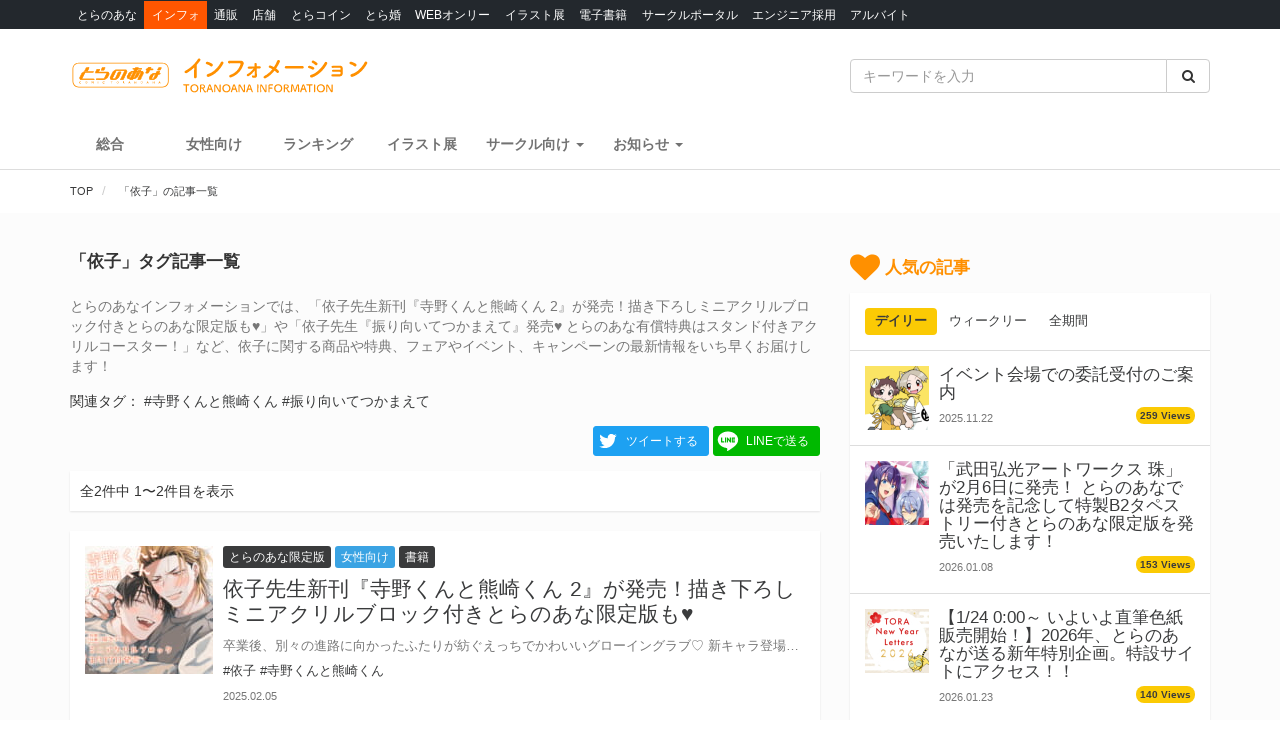

--- FILE ---
content_type: text/html; charset=UTF-8
request_url: https://news.toranoana.jp/tag/%E4%BE%9D%E5%AD%90
body_size: 19040
content:
<!DOCTYPE html>
<html lang="ja">
<head>
  <!-- NEW Google Tag Manager 2021/5/20 -->
  <script>(function(w,d,s,l,i){w[l]=w[l]||[];w[l].push({'gtm.start':
  new Date().getTime(),event:'gtm.js'});var f=d.getElementsByTagName(s)[0],
  j=d.createElement(s),dl=l!='dataLayer'?'&l='+l:'';j.async=true;j.src=
  'https://www.googletagmanager.com/gtm.js?id='+i+dl;f.parentNode.insertBefore(j,f);
  })(window,document,'script','dataLayer','GTM-T58MZP5');</script>
  <!-- End NEW Google Tag Manager 2021/5/20 -->

  <meta charset="utf-8">
  
    <!-- Global site tag (gtag.js) - Google Analytics -->
  <script async src="https://www.googletagmanager.com/gtag/js?id=UA-99326718-1"></script>
  <script>
    window.dataLayer = window.dataLayer || [];
    function gtag(){dataLayer.push(arguments);}
    gtag('js', new Date());
          gtag('config', 'UA-99326718-1');
      </script>

  <!-- view port -->
  <meta name="viewport" content="width=device-width, initial-scale=1">
  <meta http-equiv="X-UA-Compatible" content="IE=edge">

  <!-- ogp -->
  
<title>「依子」タグ記事一覧 - とらのあな総合インフォメーション</title>
<meta name="description" content="とらのあなインフォメーションでは、「依子先生新刊『寺野くんと熊崎くん 2』が発売！描き下ろしミニアクリルブロック付きとらのあな限定版も♥」や「依子先生『振り向いてつかまえて』発売♥ とらのあな有償特典はスタンド付きアクリルコースター！」など、依子に関する商品や特典、フェアやイベント、キャンペーンの最新情報をいち早くお届けします！">
<meta name="keywords" content="とらのあな,依子">
<meta name="copyright" content="とらのあな総合インフォメーション">

<!-- OGP -->
<meta property="og:title" content="「依子」タグ記事一覧 - とらのあな総合インフォメーション">
<meta property="og:description" content="とらのあなインフォメーションでは、「依子先生新刊『寺野くんと熊崎くん 2』が発売！描き下ろしミニアクリルブロック付きとらのあな限定版も♥」や「依子先生『振り向いてつかまえて』発売♥ とらのあな有償特典はスタンド付きアクリルコースター！」など、依子に関する商品や特典、フェアやイベント、キャンペーンの最新情報をいち早くお届けします！">
<meta property="og:url" content="https://news.toranoana.jp/tag/%E4%BE%9D%E5%AD%90">
<meta property="og:site_name" content="とらのあな総合インフォメーション">
<meta property="og:locale" content="ja_JP">
<meta property="og:type" content="article">
<meta property="og:image" content="https://news.toranoana.jp/wp-content/uploads/2025/01/a11b4bb3ba448d1fa402ac3dc62cc91f-11.jpg">

<!-- Twitter Card -->
<meta name="twitter:card" content="summary_large_image">
<meta name="twitter:site" content="@tora_info_new">
<meta name="twitter:title" content="「依子」タグ記事一覧 - とらのあな総合インフォメーション">
<meta name="twitter:description" content="とらのあなインフォメーションでは、「依子先生新刊『寺野くんと熊崎くん 2』が発売！描き下ろしミニアクリルブロック付きとらのあな限定版も♥」や「依子先生『振り向いてつかまえて』発売♥ とらのあな有償特典はスタンド付きアクリルコースター！」など、依子に関する商品や特典、フェアやイベント、キャンペーンの最新情報をいち早くお届けします！">
<meta name="twitter:image" content="https://news.toranoana.jp/wp-content/uploads/2025/01/a11b4bb3ba448d1fa402ac3dc62cc91f-11.jpg">

  <!-- icons -->
  <link rel="shortcut icon" href="https://news.toranoana.jp/wp-content/themes/theme/assets/images/favicon.ico" />
  <link rel="apple-touch-icon" sizes="152x152" href="https://news.toranoana.jp/wp-content/themes/theme/assets/images/apple-touch-icon-152x152.png">
  <link rel="icon" href="https://news.toranoana.jp/wp-content/themes/theme/assets/images/android-chrome-192x192.png" sizes="192x192" type="image/png">

  <!--[if lt IE 9]>
  <script src="https://css3-mediaqueries-js.googlecode.com/svn/trunk/css3-mediaqueries.js"></script>
  <![endif]-->
  <!--[if lt IE 9]>
       <script src="https://html5shim.googlecode.com/svn/trunk/html5.js"></script>
  <![endif]-->
  <noscript>
    <div class="alert alert-danger"><strong>このサイトはJavaScriptがオンになっていないと正常に表示されません。</strong></div>
  </noscript>

  <script type="text/javascript">
    var template_url = 'https://news.toranoana.jp/wp-content/themes/theme';
  </script>

        <meta name='robots' content='max-image-preview:large' />
<link rel="canonical" href="https://news.toranoana.jp/tag/%e4%be%9d%e5%ad%90"><link rel='dns-prefetch' href='//ajax.googleapis.com' />
<link rel='dns-prefetch' href='//maxcdn.bootstrapcdn.com' />
<link rel='dns-prefetch' href='//cdn.jsdelivr.net' />
<link rel='dns-prefetch' href='//nav.yumenosora.co.jp' />
<link rel='dns-prefetch' href='//cdnjs.cloudflare.com' />
<script type="text/javascript">
/* <![CDATA[ */
window._wpemojiSettings = {"baseUrl":"https:\/\/s.w.org\/images\/core\/emoji\/15.0.3\/72x72\/","ext":".png","svgUrl":"https:\/\/s.w.org\/images\/core\/emoji\/15.0.3\/svg\/","svgExt":".svg","source":{"concatemoji":"https:\/\/news.toranoana.jp\/wp-includes\/js\/wp-emoji-release.min.js"}};
/*! This file is auto-generated */
!function(i,n){var o,s,e;function c(e){try{var t={supportTests:e,timestamp:(new Date).valueOf()};sessionStorage.setItem(o,JSON.stringify(t))}catch(e){}}function p(e,t,n){e.clearRect(0,0,e.canvas.width,e.canvas.height),e.fillText(t,0,0);var t=new Uint32Array(e.getImageData(0,0,e.canvas.width,e.canvas.height).data),r=(e.clearRect(0,0,e.canvas.width,e.canvas.height),e.fillText(n,0,0),new Uint32Array(e.getImageData(0,0,e.canvas.width,e.canvas.height).data));return t.every(function(e,t){return e===r[t]})}function u(e,t,n){switch(t){case"flag":return n(e,"\ud83c\udff3\ufe0f\u200d\u26a7\ufe0f","\ud83c\udff3\ufe0f\u200b\u26a7\ufe0f")?!1:!n(e,"\ud83c\uddfa\ud83c\uddf3","\ud83c\uddfa\u200b\ud83c\uddf3")&&!n(e,"\ud83c\udff4\udb40\udc67\udb40\udc62\udb40\udc65\udb40\udc6e\udb40\udc67\udb40\udc7f","\ud83c\udff4\u200b\udb40\udc67\u200b\udb40\udc62\u200b\udb40\udc65\u200b\udb40\udc6e\u200b\udb40\udc67\u200b\udb40\udc7f");case"emoji":return!n(e,"\ud83d\udc26\u200d\u2b1b","\ud83d\udc26\u200b\u2b1b")}return!1}function f(e,t,n){var r="undefined"!=typeof WorkerGlobalScope&&self instanceof WorkerGlobalScope?new OffscreenCanvas(300,150):i.createElement("canvas"),a=r.getContext("2d",{willReadFrequently:!0}),o=(a.textBaseline="top",a.font="600 32px Arial",{});return e.forEach(function(e){o[e]=t(a,e,n)}),o}function t(e){var t=i.createElement("script");t.src=e,t.defer=!0,i.head.appendChild(t)}"undefined"!=typeof Promise&&(o="wpEmojiSettingsSupports",s=["flag","emoji"],n.supports={everything:!0,everythingExceptFlag:!0},e=new Promise(function(e){i.addEventListener("DOMContentLoaded",e,{once:!0})}),new Promise(function(t){var n=function(){try{var e=JSON.parse(sessionStorage.getItem(o));if("object"==typeof e&&"number"==typeof e.timestamp&&(new Date).valueOf()<e.timestamp+604800&&"object"==typeof e.supportTests)return e.supportTests}catch(e){}return null}();if(!n){if("undefined"!=typeof Worker&&"undefined"!=typeof OffscreenCanvas&&"undefined"!=typeof URL&&URL.createObjectURL&&"undefined"!=typeof Blob)try{var e="postMessage("+f.toString()+"("+[JSON.stringify(s),u.toString(),p.toString()].join(",")+"));",r=new Blob([e],{type:"text/javascript"}),a=new Worker(URL.createObjectURL(r),{name:"wpTestEmojiSupports"});return void(a.onmessage=function(e){c(n=e.data),a.terminate(),t(n)})}catch(e){}c(n=f(s,u,p))}t(n)}).then(function(e){for(var t in e)n.supports[t]=e[t],n.supports.everything=n.supports.everything&&n.supports[t],"flag"!==t&&(n.supports.everythingExceptFlag=n.supports.everythingExceptFlag&&n.supports[t]);n.supports.everythingExceptFlag=n.supports.everythingExceptFlag&&!n.supports.flag,n.DOMReady=!1,n.readyCallback=function(){n.DOMReady=!0}}).then(function(){return e}).then(function(){var e;n.supports.everything||(n.readyCallback(),(e=n.source||{}).concatemoji?t(e.concatemoji):e.wpemoji&&e.twemoji&&(t(e.twemoji),t(e.wpemoji)))}))}((window,document),window._wpemojiSettings);
/* ]]> */
</script>
<link rel='stylesheet' id='gtranslate-style-css' href='https://news.toranoana.jp/wp-content/plugins/gtranslate/gtranslate-style24.css' type='text/css' media='all' />
<style id='wp-emoji-styles-inline-css' type='text/css'>

	img.wp-smiley, img.emoji {
		display: inline !important;
		border: none !important;
		box-shadow: none !important;
		height: 1em !important;
		width: 1em !important;
		margin: 0 0.07em !important;
		vertical-align: -0.1em !important;
		background: none !important;
		padding: 0 !important;
	}
</style>
<link rel='stylesheet' id='wp-block-library-css' href='https://news.toranoana.jp/wp-includes/css/dist/block-library/style.min.css' type='text/css' media='all' />
<style id='classic-theme-styles-inline-css' type='text/css'>
/*! This file is auto-generated */
.wp-block-button__link{color:#fff;background-color:#32373c;border-radius:9999px;box-shadow:none;text-decoration:none;padding:calc(.667em + 2px) calc(1.333em + 2px);font-size:1.125em}.wp-block-file__button{background:#32373c;color:#fff;text-decoration:none}
</style>
<style id='global-styles-inline-css' type='text/css'>
:root{--wp--preset--aspect-ratio--square: 1;--wp--preset--aspect-ratio--4-3: 4/3;--wp--preset--aspect-ratio--3-4: 3/4;--wp--preset--aspect-ratio--3-2: 3/2;--wp--preset--aspect-ratio--2-3: 2/3;--wp--preset--aspect-ratio--16-9: 16/9;--wp--preset--aspect-ratio--9-16: 9/16;--wp--preset--color--black: #000000;--wp--preset--color--cyan-bluish-gray: #abb8c3;--wp--preset--color--white: #ffffff;--wp--preset--color--pale-pink: #f78da7;--wp--preset--color--vivid-red: #cf2e2e;--wp--preset--color--luminous-vivid-orange: #ff6900;--wp--preset--color--luminous-vivid-amber: #fcb900;--wp--preset--color--light-green-cyan: #7bdcb5;--wp--preset--color--vivid-green-cyan: #00d084;--wp--preset--color--pale-cyan-blue: #8ed1fc;--wp--preset--color--vivid-cyan-blue: #0693e3;--wp--preset--color--vivid-purple: #9b51e0;--wp--preset--gradient--vivid-cyan-blue-to-vivid-purple: linear-gradient(135deg,rgba(6,147,227,1) 0%,rgb(155,81,224) 100%);--wp--preset--gradient--light-green-cyan-to-vivid-green-cyan: linear-gradient(135deg,rgb(122,220,180) 0%,rgb(0,208,130) 100%);--wp--preset--gradient--luminous-vivid-amber-to-luminous-vivid-orange: linear-gradient(135deg,rgba(252,185,0,1) 0%,rgba(255,105,0,1) 100%);--wp--preset--gradient--luminous-vivid-orange-to-vivid-red: linear-gradient(135deg,rgba(255,105,0,1) 0%,rgb(207,46,46) 100%);--wp--preset--gradient--very-light-gray-to-cyan-bluish-gray: linear-gradient(135deg,rgb(238,238,238) 0%,rgb(169,184,195) 100%);--wp--preset--gradient--cool-to-warm-spectrum: linear-gradient(135deg,rgb(74,234,220) 0%,rgb(151,120,209) 20%,rgb(207,42,186) 40%,rgb(238,44,130) 60%,rgb(251,105,98) 80%,rgb(254,248,76) 100%);--wp--preset--gradient--blush-light-purple: linear-gradient(135deg,rgb(255,206,236) 0%,rgb(152,150,240) 100%);--wp--preset--gradient--blush-bordeaux: linear-gradient(135deg,rgb(254,205,165) 0%,rgb(254,45,45) 50%,rgb(107,0,62) 100%);--wp--preset--gradient--luminous-dusk: linear-gradient(135deg,rgb(255,203,112) 0%,rgb(199,81,192) 50%,rgb(65,88,208) 100%);--wp--preset--gradient--pale-ocean: linear-gradient(135deg,rgb(255,245,203) 0%,rgb(182,227,212) 50%,rgb(51,167,181) 100%);--wp--preset--gradient--electric-grass: linear-gradient(135deg,rgb(202,248,128) 0%,rgb(113,206,126) 100%);--wp--preset--gradient--midnight: linear-gradient(135deg,rgb(2,3,129) 0%,rgb(40,116,252) 100%);--wp--preset--font-size--small: 13px;--wp--preset--font-size--medium: 20px;--wp--preset--font-size--large: 36px;--wp--preset--font-size--x-large: 42px;--wp--preset--spacing--20: 0.44rem;--wp--preset--spacing--30: 0.67rem;--wp--preset--spacing--40: 1rem;--wp--preset--spacing--50: 1.5rem;--wp--preset--spacing--60: 2.25rem;--wp--preset--spacing--70: 3.38rem;--wp--preset--spacing--80: 5.06rem;--wp--preset--shadow--natural: 6px 6px 9px rgba(0, 0, 0, 0.2);--wp--preset--shadow--deep: 12px 12px 50px rgba(0, 0, 0, 0.4);--wp--preset--shadow--sharp: 6px 6px 0px rgba(0, 0, 0, 0.2);--wp--preset--shadow--outlined: 6px 6px 0px -3px rgba(255, 255, 255, 1), 6px 6px rgba(0, 0, 0, 1);--wp--preset--shadow--crisp: 6px 6px 0px rgba(0, 0, 0, 1);}:where(.is-layout-flex){gap: 0.5em;}:where(.is-layout-grid){gap: 0.5em;}body .is-layout-flex{display: flex;}.is-layout-flex{flex-wrap: wrap;align-items: center;}.is-layout-flex > :is(*, div){margin: 0;}body .is-layout-grid{display: grid;}.is-layout-grid > :is(*, div){margin: 0;}:where(.wp-block-columns.is-layout-flex){gap: 2em;}:where(.wp-block-columns.is-layout-grid){gap: 2em;}:where(.wp-block-post-template.is-layout-flex){gap: 1.25em;}:where(.wp-block-post-template.is-layout-grid){gap: 1.25em;}.has-black-color{color: var(--wp--preset--color--black) !important;}.has-cyan-bluish-gray-color{color: var(--wp--preset--color--cyan-bluish-gray) !important;}.has-white-color{color: var(--wp--preset--color--white) !important;}.has-pale-pink-color{color: var(--wp--preset--color--pale-pink) !important;}.has-vivid-red-color{color: var(--wp--preset--color--vivid-red) !important;}.has-luminous-vivid-orange-color{color: var(--wp--preset--color--luminous-vivid-orange) !important;}.has-luminous-vivid-amber-color{color: var(--wp--preset--color--luminous-vivid-amber) !important;}.has-light-green-cyan-color{color: var(--wp--preset--color--light-green-cyan) !important;}.has-vivid-green-cyan-color{color: var(--wp--preset--color--vivid-green-cyan) !important;}.has-pale-cyan-blue-color{color: var(--wp--preset--color--pale-cyan-blue) !important;}.has-vivid-cyan-blue-color{color: var(--wp--preset--color--vivid-cyan-blue) !important;}.has-vivid-purple-color{color: var(--wp--preset--color--vivid-purple) !important;}.has-black-background-color{background-color: var(--wp--preset--color--black) !important;}.has-cyan-bluish-gray-background-color{background-color: var(--wp--preset--color--cyan-bluish-gray) !important;}.has-white-background-color{background-color: var(--wp--preset--color--white) !important;}.has-pale-pink-background-color{background-color: var(--wp--preset--color--pale-pink) !important;}.has-vivid-red-background-color{background-color: var(--wp--preset--color--vivid-red) !important;}.has-luminous-vivid-orange-background-color{background-color: var(--wp--preset--color--luminous-vivid-orange) !important;}.has-luminous-vivid-amber-background-color{background-color: var(--wp--preset--color--luminous-vivid-amber) !important;}.has-light-green-cyan-background-color{background-color: var(--wp--preset--color--light-green-cyan) !important;}.has-vivid-green-cyan-background-color{background-color: var(--wp--preset--color--vivid-green-cyan) !important;}.has-pale-cyan-blue-background-color{background-color: var(--wp--preset--color--pale-cyan-blue) !important;}.has-vivid-cyan-blue-background-color{background-color: var(--wp--preset--color--vivid-cyan-blue) !important;}.has-vivid-purple-background-color{background-color: var(--wp--preset--color--vivid-purple) !important;}.has-black-border-color{border-color: var(--wp--preset--color--black) !important;}.has-cyan-bluish-gray-border-color{border-color: var(--wp--preset--color--cyan-bluish-gray) !important;}.has-white-border-color{border-color: var(--wp--preset--color--white) !important;}.has-pale-pink-border-color{border-color: var(--wp--preset--color--pale-pink) !important;}.has-vivid-red-border-color{border-color: var(--wp--preset--color--vivid-red) !important;}.has-luminous-vivid-orange-border-color{border-color: var(--wp--preset--color--luminous-vivid-orange) !important;}.has-luminous-vivid-amber-border-color{border-color: var(--wp--preset--color--luminous-vivid-amber) !important;}.has-light-green-cyan-border-color{border-color: var(--wp--preset--color--light-green-cyan) !important;}.has-vivid-green-cyan-border-color{border-color: var(--wp--preset--color--vivid-green-cyan) !important;}.has-pale-cyan-blue-border-color{border-color: var(--wp--preset--color--pale-cyan-blue) !important;}.has-vivid-cyan-blue-border-color{border-color: var(--wp--preset--color--vivid-cyan-blue) !important;}.has-vivid-purple-border-color{border-color: var(--wp--preset--color--vivid-purple) !important;}.has-vivid-cyan-blue-to-vivid-purple-gradient-background{background: var(--wp--preset--gradient--vivid-cyan-blue-to-vivid-purple) !important;}.has-light-green-cyan-to-vivid-green-cyan-gradient-background{background: var(--wp--preset--gradient--light-green-cyan-to-vivid-green-cyan) !important;}.has-luminous-vivid-amber-to-luminous-vivid-orange-gradient-background{background: var(--wp--preset--gradient--luminous-vivid-amber-to-luminous-vivid-orange) !important;}.has-luminous-vivid-orange-to-vivid-red-gradient-background{background: var(--wp--preset--gradient--luminous-vivid-orange-to-vivid-red) !important;}.has-very-light-gray-to-cyan-bluish-gray-gradient-background{background: var(--wp--preset--gradient--very-light-gray-to-cyan-bluish-gray) !important;}.has-cool-to-warm-spectrum-gradient-background{background: var(--wp--preset--gradient--cool-to-warm-spectrum) !important;}.has-blush-light-purple-gradient-background{background: var(--wp--preset--gradient--blush-light-purple) !important;}.has-blush-bordeaux-gradient-background{background: var(--wp--preset--gradient--blush-bordeaux) !important;}.has-luminous-dusk-gradient-background{background: var(--wp--preset--gradient--luminous-dusk) !important;}.has-pale-ocean-gradient-background{background: var(--wp--preset--gradient--pale-ocean) !important;}.has-electric-grass-gradient-background{background: var(--wp--preset--gradient--electric-grass) !important;}.has-midnight-gradient-background{background: var(--wp--preset--gradient--midnight) !important;}.has-small-font-size{font-size: var(--wp--preset--font-size--small) !important;}.has-medium-font-size{font-size: var(--wp--preset--font-size--medium) !important;}.has-large-font-size{font-size: var(--wp--preset--font-size--large) !important;}.has-x-large-font-size{font-size: var(--wp--preset--font-size--x-large) !important;}
:where(.wp-block-post-template.is-layout-flex){gap: 1.25em;}:where(.wp-block-post-template.is-layout-grid){gap: 1.25em;}
:where(.wp-block-columns.is-layout-flex){gap: 2em;}:where(.wp-block-columns.is-layout-grid){gap: 2em;}
:root :where(.wp-block-pullquote){font-size: 1.5em;line-height: 1.6;}
</style>
<link rel='stylesheet' id='wordpress-popular-posts-css-css' href='https://news.toranoana.jp/wp-content/plugins/wordpress-popular-posts/assets/css/wpp.css' type='text/css' media='all' />
<link rel='stylesheet' id='style-css' href='https://news.toranoana.jp/wp-content/themes/theme/style.css' type='text/css' media='all' />
<link rel='stylesheet' id='font-awesome-css' href='//maxcdn.bootstrapcdn.com/font-awesome/4.5.0/css/font-awesome.min.css' type='text/css' media='all' />
<link rel='stylesheet' id='bootstrap-css' href='//maxcdn.bootstrapcdn.com/bootstrap/3.3.7/css/bootstrap.min.css' type='text/css' media='all' />
<link rel='stylesheet' id='slick-css' href='//cdn.jsdelivr.net/jquery.slick/1.6.0/slick.css' type='text/css' media='all' />
<link rel='stylesheet' id='slick-theme-css' href='//cdnjs.cloudflare.com/ajax/libs/slick-carousel/1.6.0/slick-theme.min.css' type='text/css' media='all' />
<link rel='stylesheet' id='lightgallery-css' href='//cdn.jsdelivr.net/lightgallery/1.3.9/css/lightgallery.min.css' type='text/css' media='all' />
<link rel='stylesheet' id='globalnav-css' href='//nav.yumenosora.co.jp/globalnav.css' type='text/css' media='all' />
<link rel='stylesheet' id='dropzone-css' href='https://cdnjs.cloudflare.com/ajax/libs/dropzone/5.4.0/min/dropzone.min.css' type='text/css' media='all' />
<link rel='stylesheet' id='app-css' href='https://news.toranoana.jp/wp-content/themes/theme/assets/stylesheets/app.css?v=20260121043200' type='text/css' media='all' />
<script type="text/javascript" src="//ajax.googleapis.com/ajax/libs/jquery/1.11.3/jquery.min.js" id="jquery-js"></script>
<script type="application/json" id="wpp-json">{"sampling_active":0,"sampling_rate":100,"ajax_url":"https:\/\/news.toranoana.jp\/wp-json\/wordpress-popular-posts\/v1\/popular-posts","api_url":"https:\/\/news.toranoana.jp\/wp-json\/wordpress-popular-posts","ID":0,"token":"58e9827fcc","lang":0,"debug":0}</script><script type="text/javascript" src="https://news.toranoana.jp/wp-content/plugins/wordpress-popular-posts/assets/js/wpp.min.js" id="wpp-js-js"></script><script type="text/javascript" src="//maxcdn.bootstrapcdn.com/bootstrap/3.3.7/js/bootstrap.min.js" id="bootstrap-js"></script>
<script type="text/javascript" src="//cdn.jsdelivr.net/jquery.slick/latest/slick.min.js" id="slick&quot;-js"></script>
<script type="text/javascript" src="//nav.yumenosora.co.jp/globalnav.js" id="globalnav-js"></script>
<script type="text/javascript" src="//cdn.jsdelivr.net/lightgallery/1.3.9/js/lightgallery.min.js" id="lightgallery-js"></script>
<script type="text/javascript" src="//cdnjs.cloudflare.com/ajax/libs/lazysizes/4.0.4/lazysizes.min.js" id="lazysizes-js"></script>
<script type="text/javascript" src="https://news.toranoana.jp/wp-content/themes/theme/assets/javascripts/map.js" id="map-js"></script>
<script type="text/javascript" src="https://news.toranoana.jp/wp-content/themes/theme/assets/javascripts/scroll-tabs.js" id="scroll-tabs-js"></script>
<script type="text/javascript" src="https://news.toranoana.jp/wp-content/themes/theme/assets/javascripts/affix-nav.js" id="affix-nav-js"></script>
<script type="text/javascript" src="https://cdnjs.cloudflare.com/ajax/libs/dropzone/5.4.0/min/dropzone.min.js" id="dropzone-js"></script>
<script type="text/javascript" src="https://news.toranoana.jp/wp-content/themes/theme/assets/javascripts/image-swap.js?v=20240821093923" id="image-swap-js"></script>
<script type="text/javascript" src="https://news.toranoana.jp/wp-content/themes/theme/assets/javascripts/app.js?v=20250529063253" id="app-js"></script>
<link rel="https://api.w.org/" href="https://news.toranoana.jp/wp-json/" /><link rel="alternate" title="JSON" type="application/json" href="https://news.toranoana.jp/wp-json/wp/v2/tags/4320" />            <style id="wpp-loading-animation-styles">@-webkit-keyframes bgslide{from{background-position-x:0}to{background-position-x:-200%}}@keyframes bgslide{from{background-position-x:0}to{background-position-x:-200%}}.wpp-widget-placeholder,.wpp-widget-block-placeholder{margin:0 auto;width:60px;height:3px;background:#dd3737;background:linear-gradient(90deg,#dd3737 0%,#571313 10%,#dd3737 100%);background-size:200% auto;border-radius:3px;-webkit-animation:bgslide 1s infinite linear;animation:bgslide 1s infinite linear}</style>
            </head>



<body class="archive tag tag-4320">
  <!-- NEW Google Tag Manager (noscript) 2021/5/20 -->
  <noscript><iframe src="https://www.googletagmanager.com/ns.html?id=GTM-T58MZP5"
  height="0" width="0" style="display:none;visibility:hidden"></iframe></noscript>
  <!-- End NEW Google Tag Manager (noscript) 2021/5/20 -->
  
  <script>
    var initWidth = Math.max(document.documentElement.clientWidth, window.innerWidth || 0);
    if (initWidth > 992) document.querySelector('body').classList.add('widescreen');
  </script>

  <div id="fb-root"></div>
<script>
  window.fbAsyncInit = function() {
    FB.init({
      appId      : '440083856356784',
      xfbml      : true,
      version    : 'v2.8'
    });
  };
  (function(d, s, id){
     var js, fjs = d.getElementsByTagName(s)[0];
     if (d.getElementById(id)) {return;}
     js = d.createElement(s); js.id = id;
     js.src = "//connect.facebook.net/en_US/sdk.js";
     fjs.parentNode.insertBefore(js, fjs);
   }(document, 'script', 'facebook-jssdk'));
</script>
  <div id="globalnav">
    <div class="container">
            <nav class="globalnav globalnav-default" data-active="インフォ"></nav>
    </div>
  </div>

  <div id="page" class="all page-contents-type-default user-status-default">

    <div id="header">

                      <div class="header-nav hidden-sm hidden-xs">
  <div class="header-nav-upper navbar navbar-default navbar-static-top" role="navigation">
    <div class="container">
      <div class="row">

        <div class="col-sm-8 left">
                      <a class="logo-wrapper" href="https://news.toranoana.jp">
              <img class="logo" src="https://news.toranoana.jp/wp-content/themes/theme/assets/images/logo.svg">
            </a>
                  </div>

        <div class="col-sm-4 right">
          <form method="get" class="searchform" action="https://news.toranoana.jp">
  <div class="input-group">
    <input type="text" class="form-control" name="s" class="s" placeholder="キーワードを入力" value="">
    <span class="input-group-btn">
      <button class="btn btn-default" type="submit">
        <i class="fa fa-fw fa-search"></i>
      </button>
    </span>
  </div>
</form>        </div>

      </div>
    </div>
  </div>

  <div class="header-nav-lower">
    <div class="container">
      <ul class="header-links ">
        <li>
          <a class="" href="https://news.toranoana.jp">総合</a>
        </li>
        <li>
          <a class="" href="https://news.toranoana.jp/joshi">女性向け</a>
        </li>
        <li>
          <a href="https://ecs.toranoana.jp/tora/ec/cot/ranking/weekly/all/">ランキング</a>
        </li>
                  <li>
            <a class="" href="https://news.toranoana.jp/exhibitions">イラスト展</a>
          </li>
        
                    <li class="dropdown">
              <a data-toggle="dropdown" aria-haspopup="true" aria-expanded="false">
                <span class="name">サークル向け</span>
                <span class="caret"></span>
              </a>
              <ul class="dropdown-menu">
                                    <li>
                      <a href="https://www.toranoana.jp/dojin/index.html" title="サークル委託案内">
                        サークル委託案内                      </a>
                    </li>
                                      <li>
                      <a href="https://www.toranoana.jp/dojin/itaku_form_yakkan.html" title="新規登録">
                        新規登録                      </a>
                    </li>
                                      <li>
                      <a href="https://creator.toranoana.jp/portal/login.cgi" title="サークルポータル">
                        サークルポータル                      </a>
                    </li>
                                      <li>
                      <a href="https://www.toranoana.jp/dojin/faq/index.html" title="Q&A">
                        Q&A                      </a>
                    </li>
                                </ul>
            </li>
                      <li class="dropdown">
              <a data-toggle="dropdown" aria-haspopup="true" aria-expanded="false">
                <span class="name">お知らせ</span>
                <span class="caret"></span>
              </a>
              <ul class="dropdown-menu">
                                    <li>
                      <a href="https://news.toranoana.jp/notifications/" title="お知らせ一覧">
                        お知らせ一覧                      </a>
                    </li>
                                      <li>
                      <a href="https://www.toranoana.jp/torabook/index.html" title="オンラインマガジン">
                        オンラインマガジン                      </a>
                    </li>
                                      <li>
                      <a href="https://www.toranoana.jp/coco2/index.html" title="虎々ちゃんネル☆">
                        虎々ちゃんネル☆                      </a>
                    </li>
                                      <li>
                      <a href="https://www.toranoana.jp/info/shop/twitter/index.html" title="公式Twitter一覧">
                        公式Twitter一覧                      </a>
                    </li>
                                      <li>
                      <a href="https://news.toranoana.jp/category/ec-update" title="通販アップデート情報">
                        通販アップデート情報                      </a>
                    </li>
                                </ul>
            </li>
                </ul>
    </div>
  </div>

</div>
        <div class="header-nav header-nav-sm visible-sm-block visible-xs-block">
  <div class="header-nav-upper navbar navbar-default navbar-static-top mb-0" role="navigation">
    <div class="container">
      <div class="left">
                  <a class="logo-wrapper" href="https://news.toranoana.jp">
            <img class="logo" src="https://news.toranoana.jp/wp-content/themes/theme/assets/images/logo.svg">
          </a>
              </div>

      <div class="right">
        <div class="right-btns ">
          <a data-toggle="modal" href="#modal-nav">
            <span class="fa-lg">
              <i class="fa fa-fw fa-bars"></i>
            </span>
          </a>
        </div>
      </div>

    </div>
  </div>

  <div class="header-nav-lower">
    <div class="container">
      <ul class="header-links ">
        <li>
          <a class="" href="https://news.toranoana.jp">総合</a>
        </li>
        <li>
          <a class="" href="https://news.toranoana.jp/joshi">女性向け</a>
        </li>
        <li>
          <a href="https://ecs.toranoana.jp/tora/ec/cot/ranking/weekly/all/">ランキング</a>
        </li>
                  <li>
            <a class="" href="https://news.toranoana.jp/exhibitions">イラスト展</a>
          </li>
              </ul>
    </div>
  </div>

</div>
      
              <div class="header-breadcrumb ">
          <div class="container">
            <ol class="breadcrumb no-padding scroll" itemscope itemtype="https://schema.org/BreadcrumbList">

  <li itemprop="itemListElement" itemscope itemtype="https://schema.org/ListItem">
          <a href="https://news.toranoana.jp" itemtype="https://schema.org/Thing" itemprop="item">
        <span itemprop="name">TOP</span>
      </a>
    
    <meta itemprop="position" content="1">
  </li>

      <li itemprop="itemListElement" itemscope itemtype="https://schema.org/ListItem">
      <a href="https://news.toranoana.jp/tag/%e4%be%9d%e5%ad%90" itemtype="https://schema.org/Thing" itemprop="item">
        <span itemprop="name">「依子」の記事一覧</span>
      </a>
      <meta itemprop="position" content="2">
    </li>
  </ol>
          </div>
        </div>
          </div>

    
        
         

<div id="main" class="page-archive">
  <div class="container">

    <div class="row">

      <div class="col-md-8 col-sm-8">
        <h1 class="page-title mb-15">「依子」タグ記事一覧</h1>
        <div class="page-description mb-15 text-muted">
          とらのあなインフォメーションでは、「依子先生新刊『寺野くんと熊崎くん 2』が発売！描き下ろしミニアクリルブロック付きとらのあな限定版も♥」や「依子先生『振り向いてつかまえて』発売♥ とらのあな有償特典はスタンド付きアクリルコースター！」など、依子に関する商品や特典、フェアやイベント、キャンペーンの最新情報をいち早くお届けします！        </div>
                    <div class="page-related-tags mb-15">
              関連タグ：
                                <a class="page-related-tag" href="https://news.toranoana.jp/tag/%e5%af%ba%e9%87%8e%e3%81%8f%e3%82%93%e3%81%a8%e7%86%8a%e5%b4%8e%e3%81%8f%e3%82%93">#寺野くんと熊崎くん</a>
                                  <a class="page-related-tag" href="https://news.toranoana.jp/tag/%e6%8c%af%e3%82%8a%e5%90%91%e3%81%84%e3%81%a6%e3%81%a4%e3%81%8b%e3%81%be%e3%81%88%e3%81%a6">#振り向いてつかまえて</a>
                            </div>
          
        <div class="page-share text-right mb-15">
          <a class="btn btn-twitter btn-sm btn-with-img-before" href="https://twitter.com/intent/tweet?text=「依子」タグ記事一覧 - とらのあな総合インフォメーション&url=https://news.toranoana.jp/tag/%e4%be%9d%e5%ad%90" target="_blank" rel="noopener" title="Twitterでこのページをツイートする">
            <img src="https://news.toranoana.jp/wp-content/themes/theme/assets/images/sns/twitter/twitter_logo_white.svg" alt="Twitterロゴ">ツイートする
          </a>
          <a class="btn btn-line btn-sm btn-with-img-before" href="https://social-plugins.line.me/lineit/share?url=https://news.toranoana.jp/tag/%e4%be%9d%e5%ad%90" target="_blank" rel="noopener" title="LINEでこのページのURLを送る">
            <img src="https://news.toranoana.jp/wp-content/themes/theme/assets/images/sns/line/line_logo_white.svg" alt="LINEロゴ">LINEで送る
          </a>
        </div>
        <div class="well well-sm well-white no-radius shadow full-xs">
          
          <span>全2件中 1〜2件目を表示</span>        </div>

        <div class="posts">
          <div class="post post-md full-xs type-special " id="post-id-307232">
  <div class="media media-lg">
    <div class="media-left">
      <a href="https://news.toranoana.jp/307232" title="依子先生新刊『寺野くんと熊崎くん 2』が発売！描き下ろしミニアクリルブロック付きとらのあな限定版も♥">
                  <img class="media-object img-resp post-thumbnail lazyload" src="https://news.toranoana.jp/wp-content/themes/theme/assets/images/nowloading_1x1.png" data-src="https://news.toranoana.jp/wp-content/uploads/2025/01/a11b4bb3ba448d1fa402ac3dc62cc91f-11-128x128.jpg" alt="依子先生新刊『寺野くんと熊崎くん 2』が発売！描き下ろしミニアクリルブロック付きとらのあな限定版も♥">
              </a>
    </div>
    <div class="media-body">
      <ul class="list list-xs">
                  <li>
            <div class="post-cats">
                              <a class="btn btn-xs btn-cat btn-toragen" href="https://news.toranoana.jp/category/toragen" title="「とらのあな限定版」カテゴリー記事一覧へ">
                  <span>とらのあな限定版</span>
                </a>
                              <a class="btn btn-xs btn-cat btn-joshi" href="https://news.toranoana.jp/category/joshi" title="「女性向け」カテゴリー記事一覧へ">
                  <span>女性向け</span>
                </a>
                              <a class="btn btn-xs btn-cat btn-comic" href="https://news.toranoana.jp/category/comic" title="「書籍」カテゴリー記事一覧へ">
                  <span>書籍</span>
                </a>
                          </div>
          </li>
        
        <li>
          <h2 class="post-title">
                        <a href="https://news.toranoana.jp/307232">
              依子先生新刊『寺野くんと熊崎くん 2』が発売！描き下ろしミニアクリルブロック付きとらのあな限定版も♥            </a>
          </h2>
        </li>

                  <li>
            <p class="post-excerpt ell">
              卒業後、別々の進路に向かったふたりが紡ぐえっちでかわいいグローイングラブ♡
新キャラ登場で一波瀾の予感！？
依子先生『寺野くんと熊崎くん 2』が3月17日頃発売！
とらのあなでは刊行を記念して描き下ろしミニアクリルブロック付きとらのあな限定版を発売致します♥
池袋店・通販にて予約開始！とらのあな限定版は数量限定生産となりますので、お早めにご予約下さい！
            </p>
          </li>
        
                  <li>
            <div class="post-tags">
                              <a href="https://news.toranoana.jp/tag/%e4%be%9d%e5%ad%90" title="「依子」タグ記事一覧へ">
                  <span>#依子</span>
                </a>
                              <a href="https://news.toranoana.jp/tag/%e5%af%ba%e9%87%8e%e3%81%8f%e3%82%93%e3%81%a8%e7%86%8a%e5%b4%8e%e3%81%8f%e3%82%93" title="「寺野くんと熊崎くん」タグ記事一覧へ">
                  <span>#寺野くんと熊崎くん</span>
                </a>
                          </div>
          </li>
                          <li>
            <div class="clearfix">
              <div class="post-date pull-left">
                <span>2025.02.05</span>
              </div>
                              <div class="post-views pull-right hidden">
                  <span>1,489 Views</span>
                </div>
                          </div>
          </li>
                <li>
                  </li>
      </ul>
    </div>
  </div>
</div>
<div class="post post-md full-xs type-special " id="post-id-284343">
  <div class="media media-lg">
    <div class="media-left">
      <a href="https://news.toranoana.jp/284343" title="依子先生『振り向いてつかまえて』発売♥ とらのあな有償特典はスタンド付きアクリルコースター！">
                  <img class="media-object img-resp post-thumbnail lazyload" src="https://news.toranoana.jp/wp-content/themes/theme/assets/images/nowloading_1x1.png" data-src="https://news.toranoana.jp/wp-content/uploads/2024/06/a11b4bb3ba448d1fa402ac3dc62cc91f-3-128x128.jpg" alt="依子先生『振り向いてつかまえて』発売♥ とらのあな有償特典はスタンド付きアクリルコースター！">
              </a>
    </div>
    <div class="media-body">
      <ul class="list list-xs">
                  <li>
            <div class="post-cats">
                              <a class="btn btn-xs btn-cat btn-toragen" href="https://news.toranoana.jp/category/toragen" title="「とらのあな限定版」カテゴリー記事一覧へ">
                  <span>とらのあな限定版</span>
                </a>
                              <a class="btn btn-xs btn-cat btn-joshi" href="https://news.toranoana.jp/category/joshi" title="「女性向け」カテゴリー記事一覧へ">
                  <span>女性向け</span>
                </a>
                              <a class="btn btn-xs btn-cat btn-comic" href="https://news.toranoana.jp/category/comic" title="「書籍」カテゴリー記事一覧へ">
                  <span>書籍</span>
                </a>
                          </div>
          </li>
        
        <li>
          <h2 class="post-title">
                        <a href="https://news.toranoana.jp/284343">
              依子先生『振り向いてつかまえて』発売♥ とらのあな有償特典はスタンド付きアクリルコースター！            </a>
          </h2>
        </li>

                  <li>
            <p class="post-excerpt ell">
              失恋して傷心中の陽向のもとに、6歳下の幼なじみ・郎が転がり込んできた。
郎は陽向の失恋相手・誠の弟で、生意気だけど甘えたな、陽向にとってもかわいい“弟”のような存在。
そんな郎がずっと陽向に片想いをしていて、特大の劣情まで抱いていることは当の本人はまったく知らないのだった&#8230;&#8230;!!!
「兄貴のことなんて今どうでもいいから俺のことだけ考えて」
しかし、成長した郎に雄の顔で迫られ、そう“お願い”されてしまうと、どうしても郎を拒みきれない陽向。
意地悪なのに甘さを含んだ郎の手のひらと、時折見せる不器用な優しさに身も心も翻弄されっぱなしで&#8230;&#8230;!?
隠れ一途な俺様年下攻×ほだされピュアかわリーマン
一方通行片想いからはじまる、年の差♡幼なじみBL!
依子先生新刊『振り向いてつかまえて』が8月7日発売！
とらのあなでは刊行を記念して限定版の発売が決定♥有償特典はスタンド付きアクリルコースター！
池袋店・通販にて予約開始！とらのあな限定版は数量限定生産となりますので、お早めにご予約下さい！
            </p>
          </li>
        
                  <li>
            <div class="post-tags">
                              <a href="https://news.toranoana.jp/tag/%e4%be%9d%e5%ad%90" title="「依子」タグ記事一覧へ">
                  <span>#依子</span>
                </a>
                              <a href="https://news.toranoana.jp/tag/%e6%8c%af%e3%82%8a%e5%90%91%e3%81%84%e3%81%a6%e3%81%a4%e3%81%8b%e3%81%be%e3%81%88%e3%81%a6" title="「振り向いてつかまえて」タグ記事一覧へ">
                  <span>#振り向いてつかまえて</span>
                </a>
                          </div>
          </li>
                          <li>
            <div class="clearfix">
              <div class="post-date pull-left">
                <span>2024.06.17</span>
              </div>
                              <div class="post-views pull-right hidden">
                  <span>954 Views</span>
                </div>
                          </div>
          </li>
                <li>
                  </li>
      </ul>
    </div>
  </div>
</div>
        </div>

        <div class="module-pager text-center mb-50">
  <ul class="pagenator">
  
          <li class="num active">
        <a href="https://news.toranoana.jp/tag/%E4%BE%9D%E5%AD%90">1</a>
      </li>
      
  </ul>
</div>
              </div>

      <div class="col-md-4 col-sm-4">
        <div class="right-side-bar">
  <div class="widgets ">

    <div class="widget widget-type-twitter widget-sm text-center hidden-sm hidden-md hidden-lg">
      <div class="widget-head">
        <h3 class="widget-title">
          <a href="https://twitter.com/toranoana_pr" target="_blank">最新情報をTwitterでお届け！</a>
        </h3>
      </div>
      <div class="widget-body">
        <a href="https://twitter.com/intent/follow?screen_name=toranoana_pr" class="btn btn-twitter btn-sm btn-with-img-before">
          <img src="https://news.toranoana.jp/wp-content/themes/theme/assets/images/sns/twitter/twitter_logo_white.svg" alt="">
          フォローする
        </a>
      </div>
    </div>

    


    <!-- 人気の記事ウィジェット -->
    <div class="widget">
      <div class="widget-heading">
        <h2 class="widget-title">
          <i class="fa fa-heart"></i>
          <a href="https://news.toranoana.jp/popular/">
            <span>人気の記事</span>
          </a>
        </h2>
      </div>
      <div class="widget-body">
        
        <ul class="nav nav-pills nav-pills-sm" role="tablist">
                      <li role="presentation" class="active"><a href="#tab-popular-posts-daily" aria-controls="daily" role="tab" data-toggle="tab">デイリー</a></li>
                      <li role="presentation" class=""><a href="#tab-popular-posts-weekly" aria-controls="weekly" role="tab" data-toggle="tab">ウィークリー</a></li>
                      <li role="presentation" class=""><a href="#tab-popular-posts-all" aria-controls="all" role="tab" data-toggle="tab">全期間</a></li>
                  </ul>

        <div class="tab-content">
                      <div role="tabpanel" class="tab-pane active" id="tab-popular-posts-daily">
              

<div class="posts popular-posts"><div class="post post-sm"><div class="media media-sm"><div class="media-left"><a href="https://news.toranoana.jp/275577" title="イベント会場での委託受付のご案内"><img class="media-object img-resp post-thumbnail" src="https://news.toranoana.jp/wp-content/uploads/2024/06/fd496444ebf1ae1cbc7a4a443d6260e9-128x128.png" alt="イベント会場での委託受付のご案内"></a></div><div class="media-body"><ul class="list list-xs"><li><h2 class="post-title"><a href="https://news.toranoana.jp/275577">イベント会場での委託受付のご案内</a></h2></li><li class="clearfix"><div class="post-date pull-left"><span>2025.11.22</span></div><div class="post-views pull-right"><span>259 Views</span></div></li></ul></div></div></div><div class="post post-sm"><div class="media media-sm"><div class="media-left"><a href="https://news.toranoana.jp/338281" title="「武田弘光アートワークス 珠」が2月6日に発売！ とらのあなでは発売を記念して特製B2タペストリー付きとらのあな限定版を発売いたします！"><img class="media-object img-resp post-thumbnail" src="https://news.toranoana.jp/wp-content/uploads/2026/01/89ffab8cef92fca984bc32723dea6c09-128x128.jpg" alt="「武田弘光アートワークス 珠」が2月6日に発売！ とらのあなでは発売を記念して特製B2タペストリー付きとらのあな限定版を発売いたします！"></a></div><div class="media-body"><ul class="list list-xs"><li><h2 class="post-title"><a href="https://news.toranoana.jp/338281">「武田弘光アートワークス 珠」が2月6日に発売！ とらのあなでは発売を記念して特製B2タペストリー付きとらのあな限定版を発売いたします！</a></h2></li><li class="clearfix"><div class="post-date pull-left"><span>2026.01.08</span></div><div class="post-views pull-right"><span>153 Views</span></div></li></ul></div></div></div><div class="post post-sm"><div class="media media-sm"><div class="media-left"><a href="https://news.toranoana.jp/337667" title="【1/24 0:00～ いよいよ直筆色紙販売開始！】2026年、とらのあなが送る新年特別企画。特設サイトにアクセス！！"><img class="media-object img-resp post-thumbnail" src="https://news.toranoana.jp/wp-content/uploads/2025/12/19e90d94132fcaeaa781fa955257de5d-1-128x128.jpg" alt="【1/24 0:00～ いよいよ直筆色紙販売開始！】2026年、とらのあなが送る新年特別企画。特設サイトにアクセス！！"></a></div><div class="media-body"><ul class="list list-xs"><li><h2 class="post-title"><a href="https://news.toranoana.jp/337667">【1/24 0:00～ いよいよ直筆色紙販売開始！】2026年、とらのあなが送る新年特別企画。特設サイトにアクセス！！</a></h2></li><li class="clearfix"><div class="post-date pull-left"><span>2026.01.23</span></div><div class="post-views pull-right"><span>140 Views</span></div></li></ul></div></div></div><div class="post post-sm"><div class="media media-sm"><div class="media-left"><a href="https://news.toranoana.jp/331714" title="ホムンクルス先生最新単行本 『HB×RS』が11月21日(金)発売決定！！ とらのあなでは発売を記念して《特製B2タペストリー》付きとらのあな限定版を発売いたします！！"><div class="img-wrapper"><img class="media-object post-thumbnail img-resp img-blur" src="https://news.toranoana.jp/wp-content/uploads/2025/10/af6f625ee5fc4933322d1216dc7024c9-32x32.jpg" alt="ホムンクルス先生最新単行本 『HB×RS』が11月21日(金)発売決定！！ とらのあなでは発売を記念して《特製B2タペストリー》付きとらのあな限定版を発売いたします！！"><img class="img-resp img-overlay" src="https://news.toranoana.jp/wp-content/themes/theme/assets/images/icons/icon-r18-overlay.png" alt=""></div></a></div><div class="media-body"><ul class="list list-xs"><li><h2 class="post-title"><a href="https://news.toranoana.jp/331714"><span class="text-danger">★とらのあな購入特典公開★</span>ホムンクルス先生最新単行本 『HB×RS』が11月21日(金)発売決定！！ とらのあなでは発売を記念して《特製B2タペストリー》付きとらのあな限定版を発売いたします！！</a></h2></li><li class="clearfix"><div class="post-date pull-left"><span>2025.11.19</span></div><div class="post-views pull-right"><span>118 Views</span></div></li></ul></div></div></div><div class="post post-sm"><div class="media media-sm"><div class="media-left"><a href="https://news.toranoana.jp/335332" title="あるぷ先生最新単行本 『アモラルアイランド 上』2月13日(金)発売決定！！ 描き下ろしグッズを同梱した豪華特装版も発売決定!!さらにとらのあなでは《特製A5アクリルパネル》付きとらのあな限定版を発売いたします！！"><div class="img-wrapper"><img class="media-object post-thumbnail img-resp img-blur" src="https://news.toranoana.jp/wp-content/uploads/2025/11/bd77a37b796c45ac4e9efff142855f9e-32x32.jpg" alt="あるぷ先生最新単行本 『アモラルアイランド 上』2月13日(金)発売決定！！ 描き下ろしグッズを同梱した豪華特装版も発売決定!!さらにとらのあなでは《特製A5アクリルパネル》付きとらのあな限定版を発売いたします！！"><img class="img-resp img-overlay" src="https://news.toranoana.jp/wp-content/themes/theme/assets/images/icons/icon-r18-overlay.png" alt=""></div></a></div><div class="media-body"><ul class="list list-xs"><li><h2 class="post-title"><a href="https://news.toranoana.jp/335332">あるぷ先生最新単行本 『アモラルアイランド 上』2月13日(金)発売決定！！ 描き下ろしグッズを同梱した豪華特装版も発売決定!!さらにとらのあなでは《特製A5アクリルパネル》付きとらのあな限定版を発売いたします！！</a></h2></li><li class="clearfix"><div class="post-date pull-left"><span>2025.11.28</span></div><div class="post-views pull-right"><span>111 Views</span></div></li></ul></div></div></div><div class="post post-sm"><div class="media media-sm"><div class="media-left"><a href="https://news.toranoana.jp/315893" title="『武田弘光展～秘密の感射祭～』開催決定！"><div class="img-wrapper"><img class="media-object post-thumbnail img-resp img-blur" src="https://news.toranoana.jp/wp-content/uploads/2025/05/d2181d98ca3bf810de45f1ea961c02ce-32x32.jpg" alt="『武田弘光展～秘密の感射祭～』開催決定！"><img class="img-resp img-overlay" src="https://news.toranoana.jp/wp-content/themes/theme/assets/images/icons/icon-r18-overlay.png" alt=""></div></a></div><div class="media-body"><ul class="list list-xs"><li><h2 class="post-title"><a href="https://news.toranoana.jp/315893">『武田弘光展～秘密の感射祭～』開催決定！</a></h2></li><li class="clearfix"><div class="post-date pull-left"><span>2025.05.12</span></div><div class="post-views pull-right"><span>89 Views</span></div></li></ul></div></div></div><div class="post post-sm"><div class="media media-sm"><div class="media-left"><a href="https://news.toranoana.jp/335621" title="河野丼先生（原作・監督：亀山陽平先生）新刊『銀河特急 ミルキー☆サブウェイ 1』が1月23日発売！アクリルスタンド付きとらのあな限定版も♥"><img class="media-object img-resp post-thumbnail" src="https://news.toranoana.jp/wp-content/uploads/2025/12/a11b4bb3ba448d1fa402ac3dc62cc91f-128x128.jpg" alt="河野丼先生（原作・監督：亀山陽平先生）新刊『銀河特急 ミルキー☆サブウェイ 1』が1月23日発売！アクリルスタンド付きとらのあな限定版も♥"></a></div><div class="media-body"><ul class="list list-xs"><li><h2 class="post-title"><a href="https://news.toranoana.jp/335621">河野丼先生（原作・監督：亀山陽平先生）新刊『銀河特急 ミルキー☆サブウェイ 1』が1月23日発売！アクリルスタンド付きとらのあな限定版も♥</a></h2></li><li class="clearfix"><div class="post-date pull-left"><span>2025.12.04</span></div><div class="post-views pull-right"><span>85 Views</span></div></li></ul></div></div></div><div class="post post-sm"><div class="media media-sm"><div class="media-left"><a href="https://news.toranoana.jp/336465" title="黒ノ樹先生最新単行本 『Lust Summer』1月30日(金)発売決定！！ とらのあなでは発売を記念して《特製B2タペストリー》付きとらのあな限定版を発売いたします！！"><div class="img-wrapper"><img class="media-object post-thumbnail img-resp img-blur" src="https://news.toranoana.jp/wp-content/uploads/2025/12/05b5094f0f61673fc7e5003a2aa68ddc-32x32.jpg" alt="黒ノ樹先生最新単行本 『Lust Summer』1月30日(金)発売決定！！ とらのあなでは発売を記念して《特製B2タペストリー》付きとらのあな限定版を発売いたします！！"><img class="img-resp img-overlay" src="https://news.toranoana.jp/wp-content/themes/theme/assets/images/icons/icon-r18-overlay.png" alt=""></div></a></div><div class="media-body"><ul class="list list-xs"><li><h2 class="post-title"><a href="https://news.toranoana.jp/336465"><span class="text-danger">★とらのあな購入特典公開★</span>黒ノ樹先生最新単行本 『Lust Summer』1月30日(金)発売決定！！ とらのあなでは発売を記念して《特製B2タペストリー》付きとらのあな限定版を発売いたします！！</a></h2></li><li class="clearfix"><div class="post-date pull-left"><span>2026.01.13</span></div><div class="post-views pull-right"><span>75 Views</span></div></li></ul></div></div></div><div class="post post-sm"><div class="media media-sm"><div class="media-left"><a href="https://news.toranoana.jp/334956" title="【LINE友だち限定】好評につき延長決定！今すぐ使える500円OFFクーポン"><img class="media-object img-resp post-thumbnail" src="https://news.toranoana.jp/wp-content/uploads/2025/11/f1bf8a04a4f5078105d27faffda8ae6f-128x128.jpg" alt="【LINE友だち限定】好評につき延長決定！今すぐ使える500円OFFクーポン"></a></div><div class="media-body"><ul class="list list-xs"><li><h2 class="post-title"><a href="https://news.toranoana.jp/334956">【LINE友だち限定】好評につき延長決定！今すぐ使える500円OFFクーポン</a></h2></li><li class="clearfix"><div class="post-date pull-left"><span>2002.11.25</span></div><div class="post-views pull-right"><span>67 Views</span></div></li></ul></div></div></div><div class="post post-sm"><div class="media media-sm"><div class="media-left"><a href="https://news.toranoana.jp/335410" title="どじろー先生最新単行本 『陰キャ同士のセックスが一番エロいよね』12月25日(木)発売決定！！ とらのあなでは発売を記念して《特製B2タペストリー》付きとらのあな限定版を発売いたします！！"><div class="img-wrapper"><img class="media-object post-thumbnail img-resp img-blur" src="https://news.toranoana.jp/wp-content/uploads/2025/11/8441556722c4550e74e8b101e98d0894-32x32.jpg" alt="どじろー先生最新単行本 『陰キャ同士のセックスが一番エロいよね』12月25日(木)発売決定！！ とらのあなでは発売を記念して《特製B2タペストリー》付きとらのあな限定版を発売いたします！！"><img class="img-resp img-overlay" src="https://news.toranoana.jp/wp-content/themes/theme/assets/images/icons/icon-r18-overlay.png" alt=""></div></a></div><div class="media-body"><ul class="list list-xs"><li><h2 class="post-title"><a href="https://news.toranoana.jp/335410"><span class="text-danger">★とらのあな購入特典公開★</span>どじろー先生最新単行本 『陰キャ同士のセックスが一番エロいよね』12月25日(木)発売決定！！ とらのあなでは発売を記念して《特製B2タペストリー》付きとらのあな限定版を発売いたします！！</a></h2></li><li class="clearfix"><div class="post-date pull-left"><span>2025.12.18</span></div><div class="post-views pull-right"><span>57 Views</span></div></li></ul></div></div></div></div>              <div class="tab-pane-footer text-center">
                <a class="" href="https://news.toranoana.jp/popular?range=daily">
                  <small>続きを表示(デイリー)</small>
                </a>
              </div>
            </div>
                      <div role="tabpanel" class="tab-pane " id="tab-popular-posts-weekly">
              

<div class="posts popular-posts"><div class="post post-sm"><div class="media media-sm"><div class="media-left"><a href="https://news.toranoana.jp/338281" title="「武田弘光アートワークス 珠」が2月6日に発売！ とらのあなでは発売を記念して特製B2タペストリー付きとらのあな限定版を発売いたします！"><img class="media-object img-resp post-thumbnail" src="https://news.toranoana.jp/wp-content/uploads/2026/01/89ffab8cef92fca984bc32723dea6c09-128x128.jpg" alt="「武田弘光アートワークス 珠」が2月6日に発売！ とらのあなでは発売を記念して特製B2タペストリー付きとらのあな限定版を発売いたします！"></a></div><div class="media-body"><ul class="list list-xs"><li><h2 class="post-title"><a href="https://news.toranoana.jp/338281">「武田弘光アートワークス 珠」が2月6日に発売！ とらのあなでは発売を記念して特製B2タペストリー付きとらのあな限定版を発売いたします！</a></h2></li><li class="clearfix"><div class="post-date pull-left"><span>2026.01.08</span></div><div class="post-views pull-right"><span>1082 Views</span></div></li></ul></div></div></div><div class="post post-sm"><div class="media media-sm"><div class="media-left"><a href="https://news.toranoana.jp/337667" title="【1/24 0:00～ いよいよ直筆色紙販売開始！】2026年、とらのあなが送る新年特別企画。特設サイトにアクセス！！"><img class="media-object img-resp post-thumbnail" src="https://news.toranoana.jp/wp-content/uploads/2025/12/19e90d94132fcaeaa781fa955257de5d-1-128x128.jpg" alt="【1/24 0:00～ いよいよ直筆色紙販売開始！】2026年、とらのあなが送る新年特別企画。特設サイトにアクセス！！"></a></div><div class="media-body"><ul class="list list-xs"><li><h2 class="post-title"><a href="https://news.toranoana.jp/337667">【1/24 0:00～ いよいよ直筆色紙販売開始！】2026年、とらのあなが送る新年特別企画。特設サイトにアクセス！！</a></h2></li><li class="clearfix"><div class="post-date pull-left"><span>2026.01.23</span></div><div class="post-views pull-right"><span>1055 Views</span></div></li></ul></div></div></div><div class="post post-sm"><div class="media media-sm"><div class="media-left"><a href="https://news.toranoana.jp/275577" title="イベント会場での委託受付のご案内"><img class="media-object img-resp post-thumbnail" src="https://news.toranoana.jp/wp-content/uploads/2024/06/fd496444ebf1ae1cbc7a4a443d6260e9-128x128.png" alt="イベント会場での委託受付のご案内"></a></div><div class="media-body"><ul class="list list-xs"><li><h2 class="post-title"><a href="https://news.toranoana.jp/275577">イベント会場での委託受付のご案内</a></h2></li><li class="clearfix"><div class="post-date pull-left"><span>2025.11.22</span></div><div class="post-views pull-right"><span>985 Views</span></div></li></ul></div></div></div><div class="post post-sm"><div class="media media-sm"><div class="media-left"><a href="https://news.toranoana.jp/335621" title="河野丼先生（原作・監督：亀山陽平先生）新刊『銀河特急 ミルキー☆サブウェイ 1』が1月23日発売！アクリルスタンド付きとらのあな限定版も♥"><img class="media-object img-resp post-thumbnail" src="https://news.toranoana.jp/wp-content/uploads/2025/12/a11b4bb3ba448d1fa402ac3dc62cc91f-128x128.jpg" alt="河野丼先生（原作・監督：亀山陽平先生）新刊『銀河特急 ミルキー☆サブウェイ 1』が1月23日発売！アクリルスタンド付きとらのあな限定版も♥"></a></div><div class="media-body"><ul class="list list-xs"><li><h2 class="post-title"><a href="https://news.toranoana.jp/335621">河野丼先生（原作・監督：亀山陽平先生）新刊『銀河特急 ミルキー☆サブウェイ 1』が1月23日発売！アクリルスタンド付きとらのあな限定版も♥</a></h2></li><li class="clearfix"><div class="post-date pull-left"><span>2025.12.04</span></div><div class="post-views pull-right"><span>947 Views</span></div></li></ul></div></div></div><div class="post post-sm"><div class="media media-sm"><div class="media-left"><a href="https://news.toranoana.jp/335332" title="あるぷ先生最新単行本 『アモラルアイランド 上』2月13日(金)発売決定！！ 描き下ろしグッズを同梱した豪華特装版も発売決定!!さらにとらのあなでは《特製A5アクリルパネル》付きとらのあな限定版を発売いたします！！"><div class="img-wrapper"><img class="media-object post-thumbnail img-resp img-blur" src="https://news.toranoana.jp/wp-content/uploads/2025/11/bd77a37b796c45ac4e9efff142855f9e-32x32.jpg" alt="あるぷ先生最新単行本 『アモラルアイランド 上』2月13日(金)発売決定！！ 描き下ろしグッズを同梱した豪華特装版も発売決定!!さらにとらのあなでは《特製A5アクリルパネル》付きとらのあな限定版を発売いたします！！"><img class="img-resp img-overlay" src="https://news.toranoana.jp/wp-content/themes/theme/assets/images/icons/icon-r18-overlay.png" alt=""></div></a></div><div class="media-body"><ul class="list list-xs"><li><h2 class="post-title"><a href="https://news.toranoana.jp/335332">あるぷ先生最新単行本 『アモラルアイランド 上』2月13日(金)発売決定！！ 描き下ろしグッズを同梱した豪華特装版も発売決定!!さらにとらのあなでは《特製A5アクリルパネル》付きとらのあな限定版を発売いたします！！</a></h2></li><li class="clearfix"><div class="post-date pull-left"><span>2025.11.28</span></div><div class="post-views pull-right"><span>832 Views</span></div></li></ul></div></div></div><div class="post post-sm"><div class="media media-sm"><div class="media-left"><a href="https://news.toranoana.jp/331714" title="ホムンクルス先生最新単行本 『HB×RS』が11月21日(金)発売決定！！ とらのあなでは発売を記念して《特製B2タペストリー》付きとらのあな限定版を発売いたします！！"><div class="img-wrapper"><img class="media-object post-thumbnail img-resp img-blur" src="https://news.toranoana.jp/wp-content/uploads/2025/10/af6f625ee5fc4933322d1216dc7024c9-32x32.jpg" alt="ホムンクルス先生最新単行本 『HB×RS』が11月21日(金)発売決定！！ とらのあなでは発売を記念して《特製B2タペストリー》付きとらのあな限定版を発売いたします！！"><img class="img-resp img-overlay" src="https://news.toranoana.jp/wp-content/themes/theme/assets/images/icons/icon-r18-overlay.png" alt=""></div></a></div><div class="media-body"><ul class="list list-xs"><li><h2 class="post-title"><a href="https://news.toranoana.jp/331714"><span class="text-danger">★とらのあな購入特典公開★</span>ホムンクルス先生最新単行本 『HB×RS』が11月21日(金)発売決定！！ とらのあなでは発売を記念して《特製B2タペストリー》付きとらのあな限定版を発売いたします！！</a></h2></li><li class="clearfix"><div class="post-date pull-left"><span>2025.11.19</span></div><div class="post-views pull-right"><span>595 Views</span></div></li></ul></div></div></div><div class="post post-sm"><div class="media media-sm"><div class="media-left"><a href="https://news.toranoana.jp/315893" title="『武田弘光展～秘密の感射祭～』開催決定！"><div class="img-wrapper"><img class="media-object post-thumbnail img-resp img-blur" src="https://news.toranoana.jp/wp-content/uploads/2025/05/d2181d98ca3bf810de45f1ea961c02ce-32x32.jpg" alt="『武田弘光展～秘密の感射祭～』開催決定！"><img class="img-resp img-overlay" src="https://news.toranoana.jp/wp-content/themes/theme/assets/images/icons/icon-r18-overlay.png" alt=""></div></a></div><div class="media-body"><ul class="list list-xs"><li><h2 class="post-title"><a href="https://news.toranoana.jp/315893">『武田弘光展～秘密の感射祭～』開催決定！</a></h2></li><li class="clearfix"><div class="post-date pull-left"><span>2025.05.12</span></div><div class="post-views pull-right"><span>552 Views</span></div></li></ul></div></div></div><div class="post post-sm"><div class="media media-sm"><div class="media-left"><a href="https://news.toranoana.jp/336465" title="黒ノ樹先生最新単行本 『Lust Summer』1月30日(金)発売決定！！ とらのあなでは発売を記念して《特製B2タペストリー》付きとらのあな限定版を発売いたします！！"><div class="img-wrapper"><img class="media-object post-thumbnail img-resp img-blur" src="https://news.toranoana.jp/wp-content/uploads/2025/12/05b5094f0f61673fc7e5003a2aa68ddc-32x32.jpg" alt="黒ノ樹先生最新単行本 『Lust Summer』1月30日(金)発売決定！！ とらのあなでは発売を記念して《特製B2タペストリー》付きとらのあな限定版を発売いたします！！"><img class="img-resp img-overlay" src="https://news.toranoana.jp/wp-content/themes/theme/assets/images/icons/icon-r18-overlay.png" alt=""></div></a></div><div class="media-body"><ul class="list list-xs"><li><h2 class="post-title"><a href="https://news.toranoana.jp/336465"><span class="text-danger">★とらのあな購入特典公開★</span>黒ノ樹先生最新単行本 『Lust Summer』1月30日(金)発売決定！！ とらのあなでは発売を記念して《特製B2タペストリー》付きとらのあな限定版を発売いたします！！</a></h2></li><li class="clearfix"><div class="post-date pull-left"><span>2026.01.13</span></div><div class="post-views pull-right"><span>479 Views</span></div></li></ul></div></div></div><div class="post post-sm"><div class="media media-sm"><div class="media-left"><a href="https://news.toranoana.jp/339152" title="西沢みずき先生最新単行本 『ギャルとめっちゃ生ハメ中出しえっちするハナシ♡』2月13日(金)発売決定！！ とらのあなでは発売を記念して《特製B2タペストリー》付きとらのあな限定版を発売いたします！！"><div class="img-wrapper"><img class="media-object post-thumbnail img-resp img-blur" src="https://news.toranoana.jp/wp-content/uploads/2026/01/bbeba1eb80ce0eff2809b19503af2bec-32x32.jpg" alt="西沢みずき先生最新単行本 『ギャルとめっちゃ生ハメ中出しえっちするハナシ♡』2月13日(金)発売決定！！ とらのあなでは発売を記念して《特製B2タペストリー》付きとらのあな限定版を発売いたします！！"><img class="img-resp img-overlay" src="https://news.toranoana.jp/wp-content/themes/theme/assets/images/icons/icon-r18-overlay.png" alt=""></div></a></div><div class="media-body"><ul class="list list-xs"><li><h2 class="post-title"><a href="https://news.toranoana.jp/339152">西沢みずき先生最新単行本 『ギャルとめっちゃ生ハメ中出しえっちするハナシ♡』2月13日(金)発売決定！！ とらのあなでは発売を記念して《特製B2タペストリー》付きとらのあな限定版を発売いたします！！</a></h2></li><li class="clearfix"><div class="post-date pull-left"><span>2026.01.21</span></div><div class="post-views pull-right"><span>423 Views</span></div></li></ul></div></div></div><div class="post post-sm"><div class="media media-sm"><div class="media-left"><a href="https://news.toranoana.jp/334956" title="【LINE友だち限定】好評につき延長決定！今すぐ使える500円OFFクーポン"><img class="media-object img-resp post-thumbnail" src="https://news.toranoana.jp/wp-content/uploads/2025/11/f1bf8a04a4f5078105d27faffda8ae6f-128x128.jpg" alt="【LINE友だち限定】好評につき延長決定！今すぐ使える500円OFFクーポン"></a></div><div class="media-body"><ul class="list list-xs"><li><h2 class="post-title"><a href="https://news.toranoana.jp/334956">【LINE友だち限定】好評につき延長決定！今すぐ使える500円OFFクーポン</a></h2></li><li class="clearfix"><div class="post-date pull-left"><span>2002.11.25</span></div><div class="post-views pull-right"><span>390 Views</span></div></li></ul></div></div></div></div>              <div class="tab-pane-footer text-center">
                <a class="" href="https://news.toranoana.jp/popular?range=weekly">
                  <small>続きを表示(ウィークリー)</small>
                </a>
              </div>
            </div>
                      <div role="tabpanel" class="tab-pane " id="tab-popular-posts-all">
              

<div class="posts popular-posts"><div class="post post-sm"><div class="media media-sm"><div class="media-left"><a href="https://news.toranoana.jp/69209" title="とらのあな 怒涛の＜愛上陸先生＞キャンペーン開催!！"><div class="img-wrapper"><img class="media-object post-thumbnail img-resp img-blur" src="https://news.toranoana.jp/wp-content/uploads/2018/10/Screen-Shot-2018-10-12-at-14.02.29-256x256-1-32x32.png" alt="とらのあな 怒涛の＜愛上陸先生＞キャンペーン開催!！"><img class="img-resp img-overlay" src="https://news.toranoana.jp/wp-content/themes/theme/assets/images/icons/icon-r18-overlay.png" alt=""></div></a></div><div class="media-body"><ul class="list list-xs"><li><h2 class="post-title"><a href="https://news.toranoana.jp/69209"><span class="text-danger">★文庫新刊追加★</span>とらのあな 怒涛の＜愛上陸先生＞キャンペーン開催!！</a></h2></li><li class="clearfix"><div class="post-date pull-left"><span>2020.05.18</span></div><div class="post-views pull-right"><span>254126 Views</span></div></li></ul></div></div></div><div class="post post-sm"><div class="media media-sm"><div class="media-left"><a href="https://news.toranoana.jp/315893" title="『武田弘光展～秘密の感射祭～』開催決定！"><div class="img-wrapper"><img class="media-object post-thumbnail img-resp img-blur" src="https://news.toranoana.jp/wp-content/uploads/2025/05/d2181d98ca3bf810de45f1ea961c02ce-32x32.jpg" alt="『武田弘光展～秘密の感射祭～』開催決定！"><img class="img-resp img-overlay" src="https://news.toranoana.jp/wp-content/themes/theme/assets/images/icons/icon-r18-overlay.png" alt=""></div></a></div><div class="media-body"><ul class="list list-xs"><li><h2 class="post-title"><a href="https://news.toranoana.jp/315893">『武田弘光展～秘密の感射祭～』開催決定！</a></h2></li><li class="clearfix"><div class="post-date pull-left"><span>2025.05.12</span></div><div class="post-views pull-right"><span>157287 Views</span></div></li></ul></div></div></div><div class="post post-sm"><div class="media media-sm"><div class="media-left"><a href="https://news.toranoana.jp/107765" title="青春純愛エロ漫画の新鋭！じょろり先生、初単行本『「君が好き。」』9月25日(水) 発売決定！  《じょろり先生描きおろしB2タペストリー》付きとらのあな限定版も発売！！"><img class="media-object img-resp post-thumbnail" src="https://news.toranoana.jp/wp-content/themes/theme/assets/images/icons/icon-r18.png" alt="青春純愛エロ漫画の新鋭！じょろり先生、初単行本『「君が好き。」』9月25日(水) 発売決定！  《じょろり先生描きおろしB2タペストリー》付きとらのあな限定版も発売！！"></a></div><div class="media-body"><ul class="list list-xs"><li><h2 class="post-title"><a href="https://news.toranoana.jp/107765">青春純愛エロ漫画の新鋭！じょろり先生、初単行本『「君が好き。」』9月25日(水) 発売決定！  《じょろり先生描きおろしB2タペストリー》付きとらのあな限定版も発売！！</a></h2></li><li class="clearfix"><div class="post-date pull-left"><span>2019.09.11</span></div><div class="post-views pull-right"><span>142437 Views</span></div></li></ul></div></div></div><div class="post post-sm"><div class="media media-sm"><div class="media-left"><a href="https://news.toranoana.jp/121070" title="サークル【50on!】の愛上陸先生が贈る大人気シリーズ「催眠性指導」シリーズよりコミックマーケット97新刊が登場！"><div class="img-wrapper"><img class="media-object post-thumbnail img-resp img-blur" src="https://news.toranoana.jp/wp-content/uploads/2019/12/040030795348-1p-32x32.jpg" alt="サークル【50on!】の愛上陸先生が贈る大人気シリーズ「催眠性指導」シリーズよりコミックマーケット97新刊が登場！"><img class="img-resp img-overlay" src="https://news.toranoana.jp/wp-content/themes/theme/assets/images/icons/icon-r18-overlay.png" alt=""></div></a></div><div class="media-body"><ul class="list list-xs"><li><h2 class="post-title"><a href="https://news.toranoana.jp/121070">サークル【50on!】の愛上陸先生が贈る大人気シリーズ「催眠性指導」シリーズよりコミックマーケット97新刊が登場！</a></h2></li><li class="clearfix"><div class="post-date pull-left"><span>2019.12.25</span></div><div class="post-views pull-right"><span>133509 Views</span></div></li></ul></div></div></div><div class="post post-sm"><div class="media media-sm"><div class="media-left"><a href="https://news.toranoana.jp/191354" title="冬の大感謝祭"><div class="img-wrapper"><img class="media-object post-thumbnail img-resp img-blur" src="https://news.toranoana.jp/wp-content/uploads/2021/12/1effc84aceb2a1505bcd75c326f8f002-32x32.jpg" alt="冬の大感謝祭"><img class="img-resp img-overlay" src="https://news.toranoana.jp/wp-content/themes/theme/assets/images/icons/icon-r18-overlay.png" alt=""></div></a></div><div class="media-body"><ul class="list list-xs"><li><h2 class="post-title"><a href="https://news.toranoana.jp/191354">冬の大感謝祭</a></h2></li><li class="clearfix"><div class="post-date pull-left"><span>2021.12.23</span></div><div class="post-views pull-right"><span>119858 Views</span></div></li></ul></div></div></div><div class="post post-sm"><div class="media media-sm"><div class="media-left"><a href="https://news.toranoana.jp/263079" title="物流センター移転のお知らせ＆メール便送料無料キャンペーン開催！"><img class="media-object img-resp post-thumbnail" src="https://news.toranoana.jp/wp-content/uploads/2023/10/832336e4c2fa343c8348f3446c96c884-128x128.jpg" alt="物流センター移転のお知らせ＆メール便送料無料キャンペーン開催！"></a></div><div class="media-body"><ul class="list list-xs"><li><h2 class="post-title"><a href="https://news.toranoana.jp/263079">物流センター移転のお知らせ＆メール便送料無料キャンペーン開催！</a></h2></li><li class="clearfix"><div class="post-date pull-left"><span>2023.11.15</span></div><div class="post-views pull-right"><span>115715 Views</span></div></li></ul></div></div></div><div class="post post-sm"><div class="media media-sm"><div class="media-left"><a href="https://news.toranoana.jp/188172" title="きい先生！最新単行本『不完全マーブル』12月25日(土)発売決定！！ 《きい先生描き下ろしB2タペストリー》付きとらのあな限定版も同時発売！！"><div class="img-wrapper"><img class="media-object post-thumbnail img-resp img-blur" src="https://news.toranoana.jp/wp-content/uploads/2021/11/24974e9174fbfbb611d6634658af7d34-32x32.jpg" alt="きい先生！最新単行本『不完全マーブル』12月25日(土)発売決定！！ 《きい先生描き下ろしB2タペストリー》付きとらのあな限定版も同時発売！！"><img class="img-resp img-overlay" src="https://news.toranoana.jp/wp-content/themes/theme/assets/images/icons/icon-r18-overlay.png" alt=""></div></a></div><div class="media-body"><ul class="list list-xs"><li><h2 class="post-title"><a href="https://news.toranoana.jp/188172"><span class="text-danger">★共通購入特典公開★</span>きい先生！最新単行本『不完全マーブル』12月25日(土)発売決定！！ 《きい先生描き下ろしB2タペストリー》付きとらのあな限定版も同時発売！！</a></h2></li><li class="clearfix"><div class="post-date pull-left"><span>2021.12.21</span></div><div class="post-views pull-right"><span>110642 Views</span></div></li></ul></div></div></div><div class="post post-sm"><div class="media media-sm"><div class="media-left"><a href="https://news.toranoana.jp/172270" title="委託作品の集荷サービス好評受付中！"><img class="media-object img-resp post-thumbnail" src="https://news.toranoana.jp/wp-content/uploads/2021/09/4f87d766154e15f137eb4d6d9452bc5c-128x128.jpg" alt="委託作品の集荷サービス好評受付中！"></a></div><div class="media-body"><ul class="list list-xs"><li><h2 class="post-title"><a href="https://news.toranoana.jp/172270">委託作品の集荷サービス好評受付中！</a></h2></li><li class="clearfix"><div class="post-date pull-left"><span>2025.02.08</span></div><div class="post-views pull-right"><span>110493 Views</span></div></li></ul></div></div></div><div class="post post-sm"><div class="media media-sm"><div class="media-left"><a href="https://news.toranoana.jp/82457" title="愛上陸先生・単行本第二弾！『イジラレ』が3月29日(金)に発売決定！ 2つの有償特典が付けられる！とらのあな限定版も発売！！"><img class="media-object img-resp post-thumbnail" src="https://news.toranoana.jp/wp-content/themes/theme/assets/images/icons/icon-r18.png" alt="愛上陸先生・単行本第二弾！『イジラレ』が3月29日(金)に発売決定！ 2つの有償特典が付けられる！とらのあな限定版も発売！！"></a></div><div class="media-body"><ul class="list list-xs"><li><h2 class="post-title"><a href="https://news.toranoana.jp/82457">愛上陸先生・単行本第二弾！『イジラレ』が3月29日(金)に発売決定！ 2つの有償特典が付けられる！とらのあな限定版も発売！！</a></h2></li><li class="clearfix"><div class="post-date pull-left"><span>2019.02.19</span></div><div class="post-views pull-right"><span>108467 Views</span></div></li></ul></div></div></div><div class="post post-sm"><div class="media media-sm"><div class="media-left"><a href="https://news.toranoana.jp/164012" title="GWに企画イラスト展『スクールライフω』を開催！"><div class="img-wrapper"><img class="media-object post-thumbnail img-resp img-blur" src="https://news.toranoana.jp/wp-content/uploads/2021/04/e2ab97f2347485fe512cd4131cc3682a-32x32.jpg" alt="GWに企画イラスト展『スクールライフω』を開催！"><img class="img-resp img-overlay" src="https://news.toranoana.jp/wp-content/themes/theme/assets/images/icons/icon-r18-overlay.png" alt=""></div></a></div><div class="media-body"><ul class="list list-xs"><li><h2 class="post-title"><a href="https://news.toranoana.jp/164012">GWに企画イラスト展『スクールライフω』を開催！</a></h2></li><li class="clearfix"><div class="post-date pull-left"><span>2021.04.22</span></div><div class="post-views pull-right"><span>108332 Views</span></div></li></ul></div></div></div></div>              <div class="tab-pane-footer text-center">
                <a class="" href="https://news.toranoana.jp/popular?range=all">
                  <small>続きを表示(全期間)</small>
                </a>
              </div>
            </div>
                  </div>
      </div>
      <div class="widget-footer">
        <div class="text-right">
          <a href="https://news.toranoana.jp/popular">
            <small><i class="fa fa-chevron-circle-right"></i> 人気の記事一覧へ</small>
          </a>
        </div>
      </div>
    </div>

    <div class="widget hidden">
      <div class="widget-heading">
        <h2 class="widget-title">
          <i class="fa fa-magic"></i>
          <a href="https://news.toranoana.jp/exhibitions/">
            <span>イラスト展</span>
          </a>
        </h2>
      </div>
      <div class="widget-body">
        <div class="widget-list">
                      <div>
              <div class="well">
                開催中・開催予定の展覧会がありません。
              </div>
            </div>
                  </div>
      </div>
      <div class="widget-footer">
        <div class="text-right">
          <a href="https://news.toranoana.jp/exhibitions/">
            <small><i class="fa fa-chevron-circle-right"></i> イラスト展一覧へ</small>
          </a>
        </div>
      </div>
    </div>


    <div class="widget">
      <div class="widget-heading">
        <h2 class="widget-title">
          <i class="fa fa-newspaper-o"></i>
          <a href="https://news.toranoana.jp/notifications">
            <span>お知らせ</span>
          </a>
        </h2>
      </div>
      <div class="widget-body">
        <ul class="widget-list">
                        
<li class="notification-sm">
  <h3 class="title">
    <a href="https://news.toranoana.jp/notification/113801">
      （※1/15更新：VALENTINE ROSE FES 2026 -day1-/-day2-の事前発送申請受付開始しました）とらのあな委託作品を イベント会場「HakoBookブース」で発送受付！    </a>
  </h3>
  <div>
    <span class="date">
      2026.01.15    </span>
            <span class="label label-default">サークル様向け</span>
        </div>
</li>
                          
<li class="notification-sm">
  <h3 class="title">
    <a href="https://news.toranoana.jp/notification/264884">
      【重要】大型イベント開催に伴う返却申込（イベント返本、指定住所宛て返本）の受付締切日変更お知らせ    </a>
  </h3>
  <div>
    <span class="date">
      2026.01.09    </span>
            <span class="label label-default">サークル様向け</span>
        </div>
</li>
                          
<li class="notification-sm">
  <h3 class="title">
    <a href="https://news.toranoana.jp/notification/309627">
      オンデマンド同人誌印刷サービス受付中！    </a>
  </h3>
  <div>
    <span class="date">
      2026.01.07    </span>
            <span class="label label-default">サークル様向け</span>
        </div>
</li>
                    </ul>
      </div>
      <div class="widget-footer">
        <div class="text-right">
          <a href="https://news.toranoana.jp/notifications/">
            <small><i class="fa fa-chevron-circle-right"></i> お知らせ一覧へ</small>
          </a>
        </div>
      </div>
    </div>

    <a href="https://s.lmes.jp/landing-qr/2002785704-RrZvMZd1?uLand=5YUAkP" target="_blank">
      <img class="mb-30 img-resp lazyload" src="https://news.toranoana.jp/wp-content/uploads/2024/03/1000x500-1.jpg" alt="とらのあながLINEを開始しました!">
    </a>

    <div class="widget">
      <div class="widget-heading">
        <h2 class="widget-title">
          <i class="fa fa-user"></i>
          <a href="https://toranoana-job.net/jobfind-pc/" target="_blank">
            <span>採用情報</span>
          </a>
        </h2>
      </div>
      <div class="widget-body">
        <div class="widget-list">
                      <div class="list list-sm">
                                  <div>
                      <a href="https://toranoana-job.net/jobfind-pc/job/All/1044" title="とらのあなの総務経理アシスタントを大募集！">
                        <img class="img-resp lazyload" src="https://news.toranoana.jp/wp-content/themes/theme/assets/images/nowloading_2x1.png" data-src="https://news.toranoana.jp/wp-content/uploads/2019/10/ef55645b78c2b96575e43e6ebcc7bb12-512x256.png" alt="とらのあなの総務経理アシスタントを大募集！">
                      </a>
                    </div>
                                      <div>
                      <a href="https://toranoana-job.net/jobfind-pc/area/All?freeword=%E3%81%A8%E3%82%89%E5%A9%9A" title="オタク婚活 サポートメンバー募集中！">
                        <img class="img-resp lazyload" src="https://news.toranoana.jp/wp-content/themes/theme/assets/images/nowloading_2x1.png" data-src="https://news.toranoana.jp/wp-content/uploads/2022/04/582944f9e3e7e68db2096b6e4dc05ecb-512x256.jpg" alt="オタク婚活 サポートメンバー募集中！">
                      </a>
                    </div>
                                      <div>
                      <a href="https://yumenosora.co.jp/tora-lab/" title="とらのあなが大好きなエンジニア募集！">
                        <img class="img-resp lazyload" src="https://news.toranoana.jp/wp-content/themes/theme/assets/images/nowloading_2x1.png" data-src="https://news.toranoana.jp/wp-content/uploads/2019/01/d7e3e238d0089fb5f4aa4ffd7f6980dd-512x256.jpg" alt="とらのあなが大好きなエンジニア募集！">
                      </a>
                    </div>
                              </div>
                  </div>
      </div>
      <div class="widget-footer">
        <div class="text-right">
          <a href="https://toranoana-job.net/jobfind-pc/" target="_blank">
            <small><i class="fa fa-chevron-circle-right"></i> 採用情報へ</small>
          </a>
        </div>
      </div>
    </div>


  </div>
</div>
      </div>

    </div>

  </div>
</div>

  
        <div id="footer">
                      <div class="footer-links footer-links-upper">
              <div class="container">
                <ul class="list">
                  <li>
                    <h3 class="sitemap-title">カテゴリー</h3>
                    <div class="sitemap-pages">
                                                <a class="btn btn-outline-white btn-sm" href="https://news.toranoana.jp/category/dojin">
                            同人                          </a>
                                                  <a class="btn btn-outline-white btn-sm" href="https://news.toranoana.jp/category/comic">
                            書籍                          </a>
                                                  <a class="btn btn-outline-white btn-sm" href="https://news.toranoana.jp/category/media">
                            CD・BD/DVD                          </a>
                                                  <a class="btn btn-outline-white btn-sm" href="https://news.toranoana.jp/category/hobby">
                            玩具                          </a>
                                                  <a class="btn btn-outline-white btn-sm" href="https://news.toranoana.jp/category/fair">
                            フェア・イベント                          </a>
                                                  <a class="btn btn-outline-white btn-sm" href="https://news.toranoana.jp/category/shop">
                            店舗                          </a>
                                                  <a class="btn btn-outline-white btn-sm" href="https://news.toranoana.jp/category/tuhan">
                            通信販売                          </a>
                                                  <a class="btn btn-outline-white btn-sm" href="https://news.toranoana.jp/category/toragen">
                            とらのあな限定版                          </a>
                                                  <a class="btn btn-outline-white btn-sm" href="https://news.toranoana.jp/category/etc">
                            その他                          </a>
                                                  <a class="btn btn-outline-white btn-sm" href="https://news.toranoana.jp/category/ebook">
                            電子書籍                          </a>
                                                  <a class="btn btn-outline-white btn-sm" href="https://news.toranoana.jp/category/campaign">
                            キャンペーン                          </a>
                                                  <a class="btn btn-outline-white btn-sm" href="https://news.toranoana.jp/category/exhibition">
                            イラスト展                          </a>
                                                  <a class="btn btn-outline-white btn-sm" href="https://news.toranoana.jp/category/shop-fair">
                            店舗フェア・セール                          </a>
                                                  <a class="btn btn-outline-white btn-sm" href="https://news.toranoana.jp/category/circle-introduction">
                            女性向けサークル紹介                          </a>
                                                  <a class="btn btn-outline-white btn-sm" href="https://news.toranoana.jp/category/%e3%81%a8%e3%82%89%e3%81%ae%e3%81%82%e3%81%aax%e9%9f%93%e5%9b%bd">
                            とらのあな×韓国                          </a>
                                                  <a class="btn btn-outline-white btn-sm" href="https://news.toranoana.jp/category/pc%e3%82%b2%e3%83%bc%e3%83%a0">
                            PCゲーム                          </a>
                                                  <a class="btn btn-outline-white btn-sm" href="https://news.toranoana.jp/category/%e4%b8%80%e8%88%ac%e3%82%b2%e3%83%bc%e3%83%a0">
                            一般ゲーム                          </a>
                                                  <a class="btn btn-outline-white btn-sm" href="https://news.toranoana.jp/category/joshi">
                            女性向け                          </a>
                                                  <a class="btn btn-outline-white btn-sm" href="https://news.toranoana.jp/category/%e3%82%a2%e3%83%97%e3%83%aa">
                            アプリ                          </a>
                                                  <a class="btn btn-outline-white btn-sm" href="https://news.toranoana.jp/category/bl%e5%88%9d%e5%bf%83%e8%80%85%e3%81%ab%e3%81%8a%e3%81%99%e3%81%99%e3%82%81%e3%82%b3%e3%83%9f%e3%83%83%e3%82%af">
                            BL初心者におすすめコミック                          </a>
                                                  <a class="btn btn-outline-white btn-sm" href="https://news.toranoana.jp/category/toramatsuri-2020-summer">
                            オンラインとら祭り2020夏                          </a>
                                                  <a class="btn btn-outline-white btn-sm" href="https://news.toranoana.jp/category/thanksgiving">
                            大感謝祭                          </a>
                                                  <a class="btn btn-outline-white btn-sm" href="https://news.toranoana.jp/category/%e3%83%84%e3%82%af%e3%83%ab%e3%83%8e%e3%83%a2%e3%83%aa">
                            ツクルノモリ                          </a>
                                                  <a class="btn btn-outline-white btn-sm" href="https://news.toranoana.jp/category/dojin-enquete">
                            同人アンケート                          </a>
                                                  <a class="btn btn-outline-white btn-sm" href="https://news.toranoana.jp/category/etc/b-awesome%e3%83%93%e3%83%bc%e3%82%aa%e3%83%bc%e3%82%b5%e3%83%a0%ef%bc%89%e3%82%a4%e3%83%b3%e3%82%bf%e3%83%93%e3%83%a5%e3%83%bc">
                            B-Awesome(ビーオーサム）インタビュー                          </a>
                                                  <a class="btn btn-outline-white btn-sm" href="https://news.toranoana.jp/category/mail-magazine">
                            今日のメルマガ                          </a>
                                                  <a class="btn btn-outline-white btn-sm" href="https://news.toranoana.jp/category/fantia">
                            Fantia                          </a>
                                                  <a class="btn btn-outline-white btn-sm" href="https://news.toranoana.jp/category/ec-update">
                            通販アップデート情報                          </a>
                                                  <a class="btn btn-outline-white btn-sm" href="https://news.toranoana.jp/category/%e5%8d%b0%e5%88%b7%e6%89%80%e3%82%a4%e3%83%b3%e3%82%bf%e3%83%93%e3%83%a5%e3%83%bc">
                            印刷所インタビュー                          </a>
                                                  <a class="btn btn-outline-white btn-sm" href="https://news.toranoana.jp/category/creatia">
                            Creatia                          </a>
                                                  <a class="btn btn-outline-white btn-sm" href="https://news.toranoana.jp/category/dojin/%e3%82%aa%e3%83%aa%e3%82%b8%e3%83%8a%e3%83%abbl%e5%90%8c%e4%ba%ba%e8%aa%8c%e7%89%b9%e9%9b%86">
                            オリジナルBL同人誌特集                          </a>
                                            </div>
                  </li>

                                        <li>
                        <h3 class="sitemap-title">
                          通信販売                        </h3>

                        <div class="sitemap-pages">
                                                      <a class="btn btn-outline-white btn-sm" href="https://ecs.toranoana.jp/tora/ec/?utm_source=newstoranoanajp&utm_medium=referral&utm_campaign=post_307232&utm_content=footer_sitemap" title="通信販売">
                              通信販売                            </a>
                                                      <a class="btn btn-outline-white btn-sm" href="https://ec.toranoana.jp/tora_r/ec/?utm_source=newstoranoanajp&utm_medium=referral&utm_campaign=post_307232&utm_content=footer_sitemap" title="通信販売 R-18">
                              通信販売 R-18                            </a>
                                                      <a class="btn btn-outline-white btn-sm" href="https://ecs.toranoana.jp/joshi/ec/?utm_source=newstoranoanajp&utm_medium=referral&utm_campaign=post_307232&utm_content=footer_sitemap" title="女性向け通販">
                              女性向け通販                            </a>
                                                      <a class="btn btn-outline-white btn-sm" href="https://ec.toranoana.jp/joshi_r/ec/?utm_source=newstoranoanajp&utm_medium=referral&utm_campaign=post_307232&utm_content=footer_sitemap" title="女性向け通販 R-18">
                              女性向け通販 R-18                            </a>
                                                      <a class="btn btn-outline-white btn-sm" href="https://ecs.toranoana.jp/tora_d/digi/?utm_source=newstoranoanajp&utm_medium=referral&utm_campaign=post_307232&utm_content=footer_sitemap" title="電子書籍販売">
                              電子書籍販売                            </a>
                                                      <a class="btn btn-outline-white btn-sm" href="https://ec.toranoana.jp/tora_rd/digi/?utm_source=newstoranoanajp&utm_medium=referral&utm_campaign=post_307232&utm_content=footer_sitemap" title="電子書籍販売 R-18">
                              電子書籍販売 R-18                            </a>
                                                      <a class="btn btn-outline-white btn-sm" href="https://ecs.toranoana.jp/joshi_d/digi/?utm_source=newstoranoanajp&utm_medium=referral&utm_campaign=post_307232&utm_content=footer_sitemap" title="女性向け電子書籍販売">
                              女性向け電子書籍販売                            </a>
                                                      <a class="btn btn-outline-white btn-sm" href="https://ec.toranoana.jp/joshi_rd/digi/?utm_source=newstoranoanajp&utm_medium=referral&utm_campaign=post_307232&utm_content=footer_sitemap" title="女性向け電子書籍販売 R-18">
                              女性向け電子書籍販売 R-18                            </a>
                                                  </div>
                      </li>
                                          <li>
                        <h3 class="sitemap-title">
                          店舗                        </h3>

                        <div class="sitemap-pages">
                                                      <a class="btn btn-outline-white btn-sm" href="https://www.toranoana.jp/shop/index.html?utm_source=newstoranoanajp&utm_medium=referral&utm_campaign=post_307232&utm_content=footer_sitemap" title="店舗一覧">
                              店舗一覧                            </a>
                                                      <a class="btn btn-outline-white btn-sm" href="https://www.toranoana.jp/smart/?utm_source=newstoranoanajp&utm_medium=referral&utm_campaign=post_307232&utm_content=footer_sitemap" title="店舗在庫検索">
                              店舗在庫検索                            </a>
                                                      <a class="btn btn-outline-white btn-sm" href="https://customer.toranoana.jp/faq_list.html?page=1&category=133&utm_source=newstoranoanajp&utm_medium=referral&utm_campaign=post_307232&utm_content=footer_sitemap" title="店舗に関するQ&A">
                              店舗に関するQ&A                            </a>
                                                      <a class="btn btn-outline-white btn-sm" href="https://www.toranoana.jp/info/shop/nanaco/?utm_source=newstoranoanajp&utm_medium=referral&utm_campaign=post_307232&utm_content=footer_sitemap" title="電子マネー">
                              電子マネー                            </a>
                                                      <a class="btn btn-outline-white btn-sm" href="https://www.toranoana.jp/info/shop/ginren/?utm_source=newstoranoanajp&utm_medium=referral&utm_campaign=post_307232&utm_content=footer_sitemap" title="銀聯カード">
                              銀聯カード                            </a>
                                                  </div>
                      </li>
                    
                                          <li>
                        <h3 class="sitemap-title">
                          サークル向け                        </h3>

                        <div class="sitemap-pages">
                                                      <a class="btn btn-outline-white btn-sm" href="https://www.toranoana.jp/dojin/index.html?utm_source=newstoranoanajp&utm_medium=referral&utm_campaign=post_307232&utm_content=footer_sitemap" title="サークル委託案内">
                              サークル委託案内                            </a>
                                                      <a class="btn btn-outline-white btn-sm" href="https://www.toranoana.jp/dojin/itaku_form_yakkan.html?utm_source=newstoranoanajp&utm_medium=referral&utm_campaign=post_307232&utm_content=footer_sitemap" title="新規登録">
                              新規登録                            </a>
                                                      <a class="btn btn-outline-white btn-sm" href="https://creator.toranoana.jp/portal/login.cgi?utm_source=newstoranoanajp&utm_medium=referral&utm_campaign=post_307232&utm_content=footer_sitemap" title="サークルポータル">
                              サークルポータル                            </a>
                                                      <a class="btn btn-outline-white btn-sm" href="https://www.toranoana.jp/dojin/faq/index.html?utm_source=newstoranoanajp&utm_medium=referral&utm_campaign=post_307232&utm_content=footer_sitemap" title="Q&A">
                              Q&A                            </a>
                                                  </div>
                      </li>
                                          <li>
                        <h3 class="sitemap-title">
                          サービス                        </h3>

                        <div class="sitemap-pages">
                                                      <a class="btn btn-outline-white btn-sm" href="https://craft.toranoana.jp/?utm_source=newstoranoanajp&utm_medium=referral&utm_campaign=post_307232&utm_content=footer_sitemap" title="とらのあなクラフト">
                              とらのあなクラフト                            </a>
                                                      <a class="btn btn-outline-white btn-sm" href="https://fantia.jp?utm_source=newstoranoanajp&utm_medium=referral&utm_campaign=post_307232&utm_content=footer_sitemap" title="ファンティア[Fantia]">
                              ファンティア[Fantia]                            </a>
                                                      <a class="btn btn-outline-white btn-sm" href="https://creatia.cc/?utm_source=newstoranoanajp&utm_medium=referral&utm_campaign=post_307232&utm_content=footer_sitemap" title="クリエイティア[Creatia]">
                              クリエイティア[Creatia]                            </a>
                                                      <a class="btn btn-outline-white btn-sm" href="https://toracon.jp/?utm_source=newstoranoanajp&utm_medium=referral&utm_campaign=post_307232&utm_content=footer_sitemap" title="とら婚">
                              とら婚                            </a>
                                                  </div>
                      </li>
                                          <li>
                        <h3 class="sitemap-title">
                          お知らせ                        </h3>

                        <div class="sitemap-pages">
                                                      <a class="btn btn-outline-white btn-sm" href="https://news.toranoana.jp/notifications/" title="お知らせ一覧">
                              お知らせ一覧                            </a>
                                                      <a class="btn btn-outline-white btn-sm" href="https://www.toranoana.jp/torabook/index.html?utm_source=newstoranoanajp&utm_medium=referral&utm_campaign=post_307232&utm_content=footer_sitemap" title="オンラインマガジン">
                              オンラインマガジン                            </a>
                                                      <a class="btn btn-outline-white btn-sm" href="https://www.toranoana.jp/coco2/index.html?utm_source=newstoranoanajp&utm_medium=referral&utm_campaign=post_307232&utm_content=footer_sitemap" title="虎々ちゃんネル☆">
                              虎々ちゃんネル☆                            </a>
                                                      <a class="btn btn-outline-white btn-sm" href="https://www.toranoana.jp/info/shop/twitter/index.html?utm_source=newstoranoanajp&utm_medium=referral&utm_campaign=post_307232&utm_content=footer_sitemap" title="公式Twitter一覧">
                              公式Twitter一覧                            </a>
                                                      <a class="btn btn-outline-white btn-sm" href="https://news.toranoana.jp/category/ec-update" title="通販アップデート情報">
                              通販アップデート情報                            </a>
                                                  </div>
                      </li>
                    
                </ul>
              </div>
            </div>
            <div class="footer-links footer-links-lower">
              <div class="container">
                <div class="row">
                  <div class="col-xs-12 col-md-9">
                    <ul class="nav">
                                              <li class="nav-item">
                          <a class="nav-link" href="https://www.toranoana.jp/dojin/" title="委託販売">委託販売</a>
                        </li>
                                              <li class="nav-item">
                          <a class="nav-link" href="https://www.toranoana.jp/company/" title="会社案内">会社案内</a>
                        </li>
                                              <li class="nav-item">
                          <a class="nav-link" href="https://www.toranoana.jp/ad/" title="広告のご案内">広告のご案内</a>
                        </li>
                                              <li class="nav-item">
                          <a class="nav-link" href="https://www.toranoana.jp/information/" title="採用情報">採用情報</a>
                        </li>
                                              <li class="nav-item">
                          <a class="nav-link" href="https://www.toranoana.jp/about.html#law" title="利用規約">利用規約</a>
                        </li>
                                              <li class="nav-item">
                          <a class="nav-link" href="https://www.toranoana.jp/info/policy/policy.html" title="個人情報保護方針">個人情報保護方針</a>
                        </li>
                                              <li class="nav-item">
                          <a class="nav-link" href="https://www.toranoana.jp/guid/" title="ガイドマップ">ガイドマップ</a>
                        </li>
                                              <li class="nav-item">
                          <a class="nav-link" href="https://www.toranoana.jp/mail/mail_form.html" title="お問合せ">お問合せ</a>
                        </li>
                                          </ul>
                  </div>
                  <div class="col-xs-12 col-md-3">
                    <div class="g-translate">
                      <!-- GTranslate: https://gtranslate.io/ -->
 <select onchange="doGTranslate(this);" class="notranslate" id="gtranslate_selector" aria-label="Website Language Selector"><option value="">Select Language</option><option value="ja|zh-CN">Chinese (Simplified)</option><option value="ja|zh-TW">Chinese (Traditional)</option><option value="ja|en">English</option><option value="ja|ja">Japanese</option><option value="ja|ko">Korean</option></select><style>#goog-gt-tt{display:none!important;}.goog-te-banner-frame{display:none!important;}.goog-te-menu-value:hover{text-decoration:none!important;}.goog-text-highlight{background-color:transparent!important;box-shadow:none!important;}body{top:0!important;}#google_translate_element2{display:none!important;}</style>
<div id="google_translate_element2"></div>
<script>function googleTranslateElementInit2() {new google.translate.TranslateElement({pageLanguage: 'ja',autoDisplay: false}, 'google_translate_element2');}if(!window.gt_translate_script){window.gt_translate_script=document.createElement('script');gt_translate_script.src='https://translate.google.com/translate_a/element.js?cb=googleTranslateElementInit2';document.body.appendChild(gt_translate_script);}</script>

<script>
function GTranslateGetCurrentLang() {var keyValue = document['cookie'].match('(^|;) ?googtrans=([^;]*)(;|$)');return keyValue ? keyValue[2].split('/')[2] : null;}
function GTranslateFireEvent(element,event){try{if(document.createEventObject){var evt=document.createEventObject();element.fireEvent('on'+event,evt)}else{var evt=document.createEvent('HTMLEvents');evt.initEvent(event,true,true);element.dispatchEvent(evt)}}catch(e){}}
function doGTranslate(lang_pair){if(lang_pair.value)lang_pair=lang_pair.value;if(lang_pair=='')return;var lang=lang_pair.split('|')[1];if(GTranslateGetCurrentLang() == null && lang == lang_pair.split('|')[0])return;if(typeof ga=='function'){ga('send', 'event', 'GTranslate', lang, location.hostname+location.pathname+location.search);}var teCombo;var sel=document.getElementsByTagName('select');for(var i=0;i<sel.length;i++)if(sel[i].className.indexOf('goog-te-combo')!=-1){teCombo=sel[i];break;}if(document.getElementById('google_translate_element2')==null||document.getElementById('google_translate_element2').innerHTML.length==0||teCombo.length==0||teCombo.innerHTML.length==0){setTimeout(function(){doGTranslate(lang_pair)},500)}else{teCombo.value=lang;GTranslateFireEvent(teCombo,'change');GTranslateFireEvent(teCombo,'change')}}
</script>
                    </div>
                  </div>
                </div>
              </div>
            </div>
          
          <div class="footer-copyright">
            <div class="container">
              <small class="copyright">Copyright <i class="fa fa-fw fa-copyright"></i> 2026 TORANOANA Inc.</small>
            </div>
          </div>
        </div>

              </div>

      <div class="modal fade" id="modal-nav" tabindex="-1" role="dialog" aria-labelledby="modal-label">
  <div class="modal-dialog modal-lg" role="document">
    <div class="modal-content">
      <div class="modal-header">
        <button type="button" class="close" data-dismiss="modal" aria-label="Close"><span aria-hidden="true">&times;</span></button>
        <span>とらのあなインフォメーション</span>
      </div>
      <div class="modal-body">
        <ul class="list">
          <li class="sitemap">
            <h3 class="sitemap-title">記事をさがす</h3>
            <div class="sitemap-body">
              <form method="get" class="searchform" action="https://news.toranoana.jp">
  <div class="input-group">
    <input type="text" class="form-control" name="s" class="s" placeholder="キーワードを入力" value="">
    <span class="input-group-btn">
      <button class="btn btn-default" type="submit">
        <i class="fa fa-fw fa-search"></i>
      </button>
    </span>
  </div>
</form>            </div>
          </li>

          <li class="sitemap">
            <h3 class="sitemap-title">ランキング</h3>
            <ul class="sitemap-body clearfix">
              <li>
                <a href="https://ecs.toranoana.jp/tora/ec/cot/ranking/weekly/all/">男性向け人気アイテム</a>
              </li>
              <li>
                <a href="https://ecs.toranoana.jp/joshi/ec/cot/ranking/weekly/all/">女性向け人気アイテム</a>
              </li>
            </ul>
          </li>

          <li class="sitemap">
            <h3 class="sitemap-title">イラスト展</h3>
            <ul class="sitemap-body clearfix">
              <li>
                <a href="https://news.toranoana.jp/exhibitions">とらのあなイラスト展</a>
              </li>
            </ul>
          </li>

                        <li class="sitemap">
                <h3 class="sitemap-title">
                  サークル向け                </h3>

                <ul class="sitemap-body clearfix">
                                      <li>
                      <a href="https://www.toranoana.jp/dojin/index.html" title="サークル委託案内">
                        サークル委託案内                      </a>
                    </li>
                                      <li>
                      <a href="https://www.toranoana.jp/dojin/itaku_form_yakkan.html" title="新規登録">
                        新規登録                      </a>
                    </li>
                                      <li>
                      <a href="https://creator.toranoana.jp/portal/login.cgi" title="サークルポータル">
                        サークルポータル                      </a>
                    </li>
                                      <li>
                      <a href="https://www.toranoana.jp/dojin/faq/index.html" title="Q&A">
                        Q&A                      </a>
                    </li>
                                  </ul>
              </li>
                          <li class="sitemap">
                <h3 class="sitemap-title">
                  お知らせ                </h3>

                <ul class="sitemap-body clearfix">
                                      <li>
                      <a href="https://news.toranoana.jp/notifications/" title="お知らせ一覧">
                        お知らせ一覧                      </a>
                    </li>
                                      <li>
                      <a href="https://www.toranoana.jp/torabook/index.html" title="オンラインマガジン">
                        オンラインマガジン                      </a>
                    </li>
                                      <li>
                      <a href="https://www.toranoana.jp/coco2/index.html" title="虎々ちゃんネル☆">
                        虎々ちゃんネル☆                      </a>
                    </li>
                                      <li>
                      <a href="https://www.toranoana.jp/info/shop/twitter/index.html" title="公式Twitter一覧">
                        公式Twitter一覧                      </a>
                    </li>
                                      <li>
                      <a href="https://news.toranoana.jp/category/ec-update" title="通販アップデート情報">
                        通販アップデート情報                      </a>
                    </li>
                                  </ul>
              </li>
            
          
        </ul>
      </div>

      <div class="modal-footer">
        <button type="button" class="btn btn-link btn-block" data-dismiss="modal">
          <i class="fa fa-fw fa-close"></i>
          <span>CLOSE</span>
        </button>
      </div>
    </div>
  </div>
</div>

    </div>

    <script type="text/javascript" src="https://news.toranoana.jp/wp-includes/js/imagesloaded.min.js" id="imagesloaded-js"></script>
<script type="text/javascript" src="https://news.toranoana.jp/wp-includes/js/masonry.min.js" id="masonry-js"></script>
  </body>
</html>
